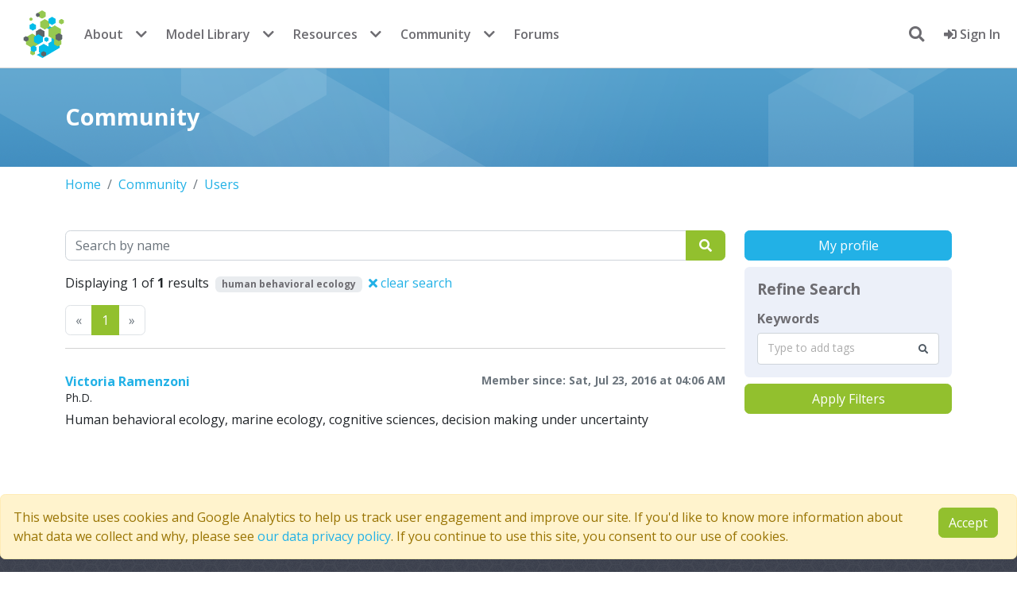

--- FILE ---
content_type: text/html; charset=utf-8
request_url: https://www.comses.net/users/?tags=human%20behavioral%20ecology
body_size: 5055
content:















<!DOCTYPE html>
<html lang="en" class="no-js" prefix="og: http://ogp.me/ns#">

<head>
    <meta charset="utf-8">
    <meta name="viewport" content="width=device-width, initial-scale=1, shrink-to-fit=no">
    <meta http-equiv="X-UA-Compatible" content="IE=edge">
    <link rel="apple-touch-icon" sizes="144x144" href="/static/favicon/apple-touch-icon.png">
    <link rel="icon" type="image/png" sizes="32x32" href="/static/favicon/favicon-32x32.png">
    <link rel="icon" type="image/png" sizes="16x16" href="/static/favicon/favicon-16x16.png">
    <link rel="manifest" href="/static/favicon/site.webmanifest">
    <link rel="mask-icon" href="/static/favicon/safari-pinned-tab.svg" color="#5bbad5">
    <meta name="msapplication-TileColor" content="#da532c">
    <meta name="theme-color" content="#ffffff">
    

    
    
    <!-- Twitter Meta Tags -->
    <meta name="twitter:card" content="summary_large_image" />
    <meta name="twitter:site" content="@comses" />
    <meta name="twitter:description" content="View member profiles on CoMSES Net.">
    <meta property="twitter:domain" content="comses.net" />
    
    <!-- Open Graph Protocol Tags -->
    <meta property="og:url" content="https://www.comses.net/users/?tags=human%20behavioral%20ecology" />
    <meta property="og:type" content="website" />
    <meta property="og:title" content="Member Profiles" />
    <meta property="og:description" content="View member profiles on CoMSES Net." />
    <meta property="og:image" content="https://www.comses.net/static/images/logo-comses.png" />


    <title>
        Welcome to the CoMSES Net Community
    </title>
    
    <meta name="description"
        content="CoMSES Net is an international open research community dedicated to fostering good practices for computational / agent based modeling.">
    
    
    
    
    
    
    
    
    
    <script src="/static/cookielaw/js/cookielaw.js"></script>
    
    <script nonce="HrkzowZQw7GQc/QEvtAkaA==" async=false>(function (w, d, s, l, i) {
            w[l] = w[l] || [];
            w[l].push({
                'gtm.start':
                    new Date().getTime(), event: 'gtm.js'
            });
            var f = d.getElementsByTagName(s)[0],
                j = d.createElement(s), dl = l != 'dataLayer' ? '&l=' + l : '';
            j.async = true;
            j.src =
                'https://www.googletagmanager.com/gtm.js?id=' + i + dl;
            f.parentNode.insertBefore(j, f);
        })(window, document, 'script', 'dataLayer', 'GTM-TLNSSCJ');</script>
    
    <script src="//cdnjs.cloudflare.com/ajax/libs/holder/2.9.8/holder.min.js"></script>
    

    
    <script src="https://browser.sentry-cdn.com/7.104.0/bundle.tracing.min.js"
        integrity="sha384-GIGwRJTameecYX7D86H2eXPQAhZ2erxGcgL3f906+a9BFv0Z88R524eZzamYbll0" crossorigin="anonymous">
        </script>
    <script nonce="HrkzowZQw7GQc/QEvtAkaA==" defer>Sentry.init({
            dsn: "https://fad0754f19f464a57716882efab43098@sentry.comses.net/2",
            release: "v2025.12"
        })</script>
    
    
    
    <link  rel="stylesheet" href="/static/bundles/assets/main-592ea938.css" />
<script type="module" crossorigin="" src="/static/bundles/assets/main-a753513c.js"></script>
<link href="/static/bundles/assets/index-4a1299a8.js" type="text/javascript" crossorigin="anonymous" rel="modulepreload" as="script" />
    <script nonce="HrkzowZQw7GQc/QEvtAkaA==" async=false>function submitLogout() {
            document.getElementById('logoutForm').submit();
            return false;
        }

        function focusSearch() {
            setTimeout(function () {
                document.getElementById("header-search-input").focus()
            }, 0);
        }</script>
    <script nonce="HrkzowZQw7GQc/QEvtAkaA==" defer>// check if the test environment alert was previously dismissed
        document.addEventListener("DOMContentLoaded", function () {
            const testAlert = document.getElementById("test-env-alert");
            const isTestAlertDismissed = localStorage.getItem("testEnvAlertDismissed");
            if (isTestAlertDismissed === "true" && testAlert) {
                testAlert.style.display = "none";
            }
            // listen for alert dismissal
            if (testAlert) {
                testAlert.addEventListener("closed.bs.alert", function () {
                    localStorage.setItem("testEnvAlertDismissed", "true");
                });
            }
        });</script>
    
<script type="module" crossorigin="" src="/static/bundles/assets/profile_list-b5f01359.js"></script>
<link href="/static/bundles/assets/runtime-dom.esm-bundler-711ceacd.js" type="text/javascript" crossorigin="anonymous" rel="modulepreload" as="script" />
<link href="/static/bundles/assets/FormPlaceholder.vue_vue_type_script_setup_true_lang-0922a220.js" type="text/javascript" crossorigin="anonymous" rel="modulepreload" as="script" />
<link href="/static/bundles/assets/ListSidebar.vue_vue_type_script_setup_true_lang-0adcf8b1.js" type="text/javascript" crossorigin="anonymous" rel="modulepreload" as="script" />
<link href="/static/bundles/assets/TaggerField.vue_vue_type_script_setup_true_lang-38af7cc0.js" type="text/javascript" crossorigin="anonymous" rel="modulepreload" as="script" />
<link href="/static/bundles/assets/profile-4f3a5e1a.js" type="text/javascript" crossorigin="anonymous" rel="modulepreload" as="script" />
<link href="/static/bundles/assets/util-21e02b08.js" type="text/javascript" crossorigin="anonymous" rel="modulepreload" as="script" />
<link href="/static/bundles/assets/_commonjsHelpers-de833af9.js" type="text/javascript" crossorigin="anonymous" rel="modulepreload" as="script" />
<link href="/static/bundles/assets/axios-ac8bbfc7.js" type="text/javascript" crossorigin="anonymous" rel="modulepreload" as="script" />
<link href="/static/bundles/assets/vue-multiselect.esm-906ccafb.js" type="text/javascript" crossorigin="anonymous" rel="modulepreload" as="script" />

</head>

<body class="">
    <!-- Google Tag Manager (noscript) -->
    <noscript>
        <iframe src="https://www.googletagmanager.com/ns.html?id=GTM-TLNSSCJ" height="0" width="0"
            style="display:none;visibility:hidden"></iframe>
    </noscript>
    <!-- End Google Tag Manager (noscript) -->
    
<nav class="navbar navbar-expand-md bg-white fixed-top">
    <div class="container-fluid d-flex justify-content-between align-items-center">

        <div class="d-flex align-items-center">
            <button class="navbar-toggler me-2" type="button" data-bs-toggle="collapse" data-bs-target="#navbarContent"
                aria-controls="navbarContent" aria-expanded="false" aria-label="Toggle navigation">
                <span class="navbar-toggler-icon"></span>
            </button>

            <div class="collapse navbar-collapse" id="navbarContent">
                <a class="navbar-brand p-0 me-0" href="/">
                    <span class="logo">CoMSES Network</span>
                </a>

                
                <ul class="navbar-nav d-none d-md-flex">
                    <li class="nav-item"><a class="nav-link" href="/about/">About</a></li>
                    <li class="nav-item dropdown me-2">
                        <button class="nav-dropdown-toggle" data-bs-toggle="dropdown">
                            <i class="fas fa-chevron-down"></i>
                        </button>
                        <ul class="dropdown-menu dropdown-menu-end">
                            <li><a class="dropdown-item" href="/about/people/">People</a></li>
                            <li><a class="dropdown-item" href="/about/faq/">FAQ</a></li>
                            <li><a class="dropdown-item" href="/digest/">Digest archive</a></li>
                            <li><a class="dropdown-item" href="/about/contact/">Contact us</a></li>
                        </ul>
                    </li>
                    <li class="nav-item"><a class="nav-link" href="/codebases/">Model Library</a>
                    </li>
                    <li class="nav-item dropdown me-2">
                        <button class="nav-dropdown-toggle" data-bs-toggle="dropdown">
                            <i class="fas fa-chevron-down"></i>
                        </button>
                        <ul class="dropdown-menu dropdown-menu-end">
                            <li><a class="dropdown-item" href="/codebases/add/"><b>Publish a
                                        model</b></a></li>
                            <li><a class="dropdown-item" href="/reviews/">Peer review</a></li>
                        </ul>
                    </li>
                    <li class="nav-item"><a class="nav-link" href="/resources/">Resources</a></li>
                    <li class="nav-item dropdown me-2">
                        <button class="nav-dropdown-toggle" data-bs-toggle="dropdown">
                            <i class="fas fa-chevron-down"></i>
                        </button>
                        <ul class="dropdown-menu dropdown-menu-end">
                            <li><a class="dropdown-item" href="/education/"><b>Education</b></a></li>
                            <li><a class="dropdown-item" href="/resources/modeling-frameworks/">Modeling frameworks</a>
                            </li>
                            <li><a class="dropdown-item" href="/resources/journals/">Journals</a></li>
                            <li><a class="dropdown-item" href="/resources/standards/">Standards</a></li>
                        </ul>
                    </li>
                    <li class="nav-item"><a class="nav-link" href="/community/">Community</a></li>
                    <li class="nav-item dropdown me-2">
                        <button class="nav-dropdown-toggle" data-bs-toggle="dropdown">
                            <i class="fas fa-chevron-down"></i>
                        </button>
                        <ul class="dropdown-menu dropdown-menu-end">
                            <li><a class="dropdown-item" href="/events/"><b>Events</b></a></li>
                            <li><a class="dropdown-item" href="/jobs/"><b>Jobs</b></a></li>
                            <li><a class="dropdown-item" href="/users/">Members</a></li>
                        </ul>
                    </li>
                    <li class="nav-item"><a class="nav-link" href="https://forum.comses.net"
                            target="_blank">Forums</a></li>
                </ul>

                
                <ul class="navbar-nav d-md-none">
                    <li class="nav-item"><a class="nav-link" href="/about/">About</a></li>
                    <li class="nav-item"><a class="nav-link" href="/about/contact/">Contact us</a></li>
                    <li class="nav-item"><a class="nav-link" href="/codebases/">Model Library</a>
                    </li>
                    <li class="nav-item"><a class="nav-link" href="/education/">Education</a></li>
                    <li class="nav-item"><a class="nav-link" href="/resources/">Resources</a></li>
                    <li class="nav-item"><a class="nav-link" href="/community/">Community</a></li>
                    <li class="nav-item"><a class="nav-link" href="/events/">Events</a></li>
                    <li class="nav-item"><a class="nav-link" href="/jobs/">Jobs</a></li>
                    <li class="nav-item"><a class="nav-link" href="/users/">Members</a></li>
                    <li class="nav-item"><a class="nav-link" href="https://forum.comses.net"
                            target="_blank">Forums</a></li>
                </ul>
            </div>
        </div>

        <div class="d-flex align-items-center">
            <ul class="navbar-nav">
                
                <li id="search-dropdown" class="mx-3 my-auto nav-item dropdown show">
                    <a id="search-button" onclick="focusSearch()" href="#" class="dropdown-toggle"
                        data-bs-toggle="dropdown" aria-expanded="false" aria-haspopup="true">
                        <i class="fas fa-search"></i>
                    </a>
                    <div id="header-search-form" class="p-2 dropdown-menu dropdown-menu-right"
                        aria-labelledby="search-button">
                        <form method="get" action="/search/">
                            <input id="header-search-input" type="text" name="query" class="p-2 form-control"
                                placeholder="search entire site">
                            
                        </form>
                    </div>
                </li>
                
                
                <li class="nav-item">
                    <a class="nav-link" href="/accounts/login/?next=/users/">
                        <i class="fas fa-sign-in-alt"></i>
                        Sign In
                    </a>
                </li>
                
                
            </ul>
        </div>
        
    </div>
</nav>
</div>
</div>

    
    <section class='introduction'>
        <div class="container">
            <h1>Community</h1>
        </div>
    </section>
    
    <noscript>
        <div class='alert alert-danger mt-3'>
            <i class='fas fa-exclamation-triangle me-2'></i>
            Javascript is disabled in your browser. Some of this site's functionality <b>will not work</b> or
            be heavily degraded without it.
        </div>
    </noscript>

    

    
<section class='page'>
    <div class="container">
        


<nav aria-label="breadcrumb">
    <ol class="breadcrumb">
        <li class='breadcrumb-item'><a href='/'>Home</a></li>
        
        
        <li class="breadcrumb-item"><a href="/community/">Community</a></li>
        
        
        
        <li class="breadcrumb-item"><a href="/users/">Users</a></li>
        
        
    </ol>
</nav>



        <div class="row">
            <div class="col-sm-12 order-2 col-md-9 order-md-1">
                


<form class="mb-3" action="/users/" method="get">
    <label class="sr-only" for="search-query">Search</label>
    <div class="input-group">
        <input id="search-query" data-cy="search-bar" class="form-control" name="query" type="search" value="" placeholder="Search by name">
        
        <button type="submit" data-cy="search-button" class="btn btn-primary">
            <i class="fas fa-search px-1"></i>
        </button>
    </div>
   
</form>


    <p>Displaying 1 of <strong>1</strong> results
    
        
        
            
                <span class="badge bg-gray ms-1">human behavioral ecology</span>
            
        
        <a class="text-warn ms-1" href="/users/">
            <i class="fas fa-times"></i> clear search
        </a>
    

</p>

<div class="d-flex justify-content-between mb-3">
    
<nav aria-label="Page navigation">
    <ul class="pagination m-0">
        <li class='page-item disabled'>
            <a class='page-link'
                href='/users/?tags=human+behavioral+ecology&amp;page=0
'
                aria-label='Previous'>
                <span aria-hidden='true'>&laquo;</span>
                <span class='sr-only'>Previous</span>
            </a>
        </li>
        <li class='page-item active'>
            <a class='page-link'
                href="/users/?tags=human+behavioral+ecology&amp;page=1
">1</a>
        </li>
    
    
        <li class='page-item disabled'>
            <a class='page-link'
               href='/users/?tags=human+behavioral+ecology&amp;page=2
'
               aria-label='Previous'>
                <span aria-hidden='true'>&raquo;</span>
                <span class='sr-only'>Next</span>
            </a>
        </li>
    </ul>
</nav>

    <div id="sortby" class=""></div>
</div>



                


<div class="search-result">
    <div class="title">
        <h1>
            <a href='/users/1790/'>Victoria Ramenzoni
            
            <span class='float-start'>
                
            </span>
            
            </a>
            <small class="text-muted float-end">
                Member since: Sat, Jul 23, 2016 at 04:06 AM
                
                
            </small>
        </h1>
        
        <div style='margin-top: -10px;' class='degrees mb-1'>
            <small>Ph.D.</small>
        </div>
        
        
        
        <div class='research-interests'>
            <p>Human behavioral ecology, marine ecology, cognitive sciences, decision making under uncertainty</p>
        </div>
        
    </div>
    
    <div class="tag-list">
        
    </div>
    
</div>




            </div>
            <div class="col-sm-12 order-1 col-md-3 order-md-2 mb-3">
                
<div id="sidebar" data-user-id="None"></div>

            </div>
        </div>
        <div class="row">
            <div class='col'>
                
                
            </div>
        </div>
    </div>
</section>

    

<div class='alert alert-warning alert-dismissable fade show fixed-bottom' id="CookielawBanner">
    <div class='row'>
        <div class='col-sm-12 col-md-11'>
            This website uses cookies and Google Analytics to help us track user engagement and improve our site. If
            you'd like to know more information about what data we collect and why, please see 
            <a href="/about/data-privacy/">our data privacy policy</a>. If you continue to use this site, you consent to
            our use of cookies.
        </div>
        <div class='col-sm-12 col-md-1'>
            <a id="accept-cookie-law-btn" class="btn btn-primary pull-right">Accept</a>
            <script nonce="HrkzowZQw7GQc/QEvtAkaA==">document.addEventListener("DOMContentLoaded", function() {
                document.getElementById("accept-cookie-law-btn").addEventListener("click", function() { Cookielaw.accept() });
            });</script>
        </div>
    </div>
</div>


<footer class="footer">
    <div class="container">
        <div class="row mb-4">
            <div class="col-8 col-md-2 mb-3">
                <h4><b>Quick Links</b></h4>
                <ul class="nav flex-column">
                    
                    <li class="nav-item mb-2">
                        
                        <a href='/accounts/signup/'>
                            Join CoMSES
                        </a>
                        
                    </li>
                    
                    <li class="nav-item mb-2">
                        <a href="/about/contact/">Contact Us</a>
                    </li>
                    <li class="nav-item mb-2">
                        <a href="/about/data-privacy">Privacy Policy</a>
                    </li>
                    <li class="nav-item mb-2">
                        <a href="/about/faq">FAQ</a>
                    </li>
                </ul>
            </div>
            <div class="col-4 col-md-2 order-md-3 mb-3 text-end">
                <h4><b>Follow Us</b></h4>
                <ul class="nav flex-column">
                    <li class="nav-item mb-2">
                        <a href="https://www.youtube.com/user/CoMSESNet/playlists" title="YouTube Channel" target="_blank">
                            YouTube <i class="fab fa-youtube me-2"></i>
                        </a>
                    </li>
                    <li class="nav-item mb-2">
                        <a href="//bsky.app/profile/comses.net"
                            title="Follow us @comses.net" target="_blank">
                            BlueSky <i class="fab fa-bluesky me-2"></i>
                        </a>
                    </li>
                    <li class="nav-item mb-2">
                        <a href="/feeds/rss/" title="RSS Feed">
                            RSS Feed <i class="fas fa-rss me-2"></i>
                        </a>
                    </li>
                </ul>
            </div>
            <div class="col-12 col-md-8 order-md-2 mb-3 text-center">
                <div class="d-flex flex-wrap justify-content-center">
                    <a class="logo-footer-primary" href="//www.nsf.gov/" target="_blank">
                        <img src="/static/images/logo-nsf-2.png" alt="National Science Foundation">
                    </a>
                    <a class="logo-footer-secondary" href="//www.asu.edu/" target="_blank">
                        <img src="/static/images/logo-asu.png" alt="Arizona State University">
                    </a>
                    <a class="logo-footer-secondary" href="//alliancecan.ca/en" target="_blank">
                        <img src="/static/images/logo-drac-small.png" alt="Digital Research Alliance of Canada">
                    </a>
                    <a class="logo-footer-secondary" href="//datacite.org" target="_blank">
                        <img height="100" src="/static/images/logo-datacite.svg" alt="DataCite member">
                    </a>
                    <a class="logo-footer-secondary" href="//sciencegateways.org" target="_blank">
                        <img src="/static/images/logo-sgci.png" alt="Science Gateways Community Institute">
                    </a>
                    <a class="logo-footer-secondary" href="//orcid.org/" target="_blank">
                        <img src="/static/images/logo-orcid-white.png" alt="ORCID Member">
                    </a>
                    <a class="logo-footer-secondary" href="//westbigdatahub.org/" target="_blank">
                        <img src="/static/images/logo-westhub-white.png" alt="US NSF West Big Data Hub">
                    </a>
                </div>
            </div>
        </div>
    </div>
    <p class="copyright text-center"><small>
            <b>&copy; 2007 - 2026 CoMSES Net</b> |
            <a href="//github.com/comses" title="CoMSES Net on GitHub" target="_blank">
                <i class="fab fa-github me-2"></i>v2025.12
            </a>
        </small></p>
</footer>


</body>

</html>

--- FILE ---
content_type: application/javascript
request_url: https://www.comses.net/static/bundles/assets/profile-4f3a5e1a.js
body_size: 179
content:
import{u as d}from"./axios-ac8bbfc7.js";import{p as y}from"./runtime-dom.esm-bundler-711ceacd.js";function U(){const s="/users/",{state:u,get:o,postForm:c,put:i,detailUrl:r,searchUrl:a}=d(s);async function f(t){return o(a(t))}async function p(t){return o(r(t))}async function l(t,n,e){return i(r(t),n,e)}async function m(t,n){const e=new FormData;return e.append("file",n),c(r(t,["upload_picture"]),e,{config:{headers:{"Content-Type":"multipart/form-data"}}})}return{...y(u),search:f,retrieve:p,update:l,uploadProfilePicture:m,detailUrl:r,searchUrl:a}}export{U as u};


--- FILE ---
content_type: application/javascript
request_url: https://www.comses.net/static/bundles/assets/TaggerField.vue_vue_type_script_setup_true_lang-38af7cc0.js
body_size: 1073
content:
import{d as V,av as q,q as k,e as t,g as C,b3 as g,b as r,u as a,j as m,a3 as M,w as h,f as d,l as w,z as N,x as P,aH as S,aA as j}from"./runtime-dom.esm-bundler-711ceacd.js";import{s as A}from"./vue-multiselect.esm-906ccafb.js";import{g as U,_ as z,h as F,i as I,j as E}from"./FormPlaceholder.vue_vue_type_script_setup_true_lang-0922a220.js";import{u as H}from"./axios-ac8bbfc7.js";function L(){const c="/tags/",{get:i,searchUrl:o}=H(c);async function l(u){return i(o({type:"",...u,page:1}))}return{search:l}}const O={class:"multiselect__clear"},R=["onMousedown"],Q=V({__name:"TaggerField",props:{name:{},label:{},help:{},placeholder:{default:"Type to add tags"},required:{type:Boolean},taggable:{type:Boolean,default:!0},type:{default:""}},setup(c){const i=c,{id:o,value:l,attrs:u,error:p}=U(i,"name"),$=q("showPlaceholder",!1),v=k([]),f=k(!1),{search:T}=L();async function _(e){f.value=!0;const s=await T({query:e,type:i.type});v.value=s.data.results,f.value=!1}async function B(e){l.value.push({name:e})}return(e,s)=>{var b;return t(),C("div",null,[g(e.$slots,"label",{},()=>[e.label?(t(),r(z,{key:0,label:e.label,"id-for":a(o),class:"fw-bold",required:e.required},null,8,["label","id-for","required"])):m("",!0)]),a($)?(t(),r(E,{key:0})):(t(),r(a(A),S({key:1,modelValue:a(l),"onUpdate:modelValue":s[1]||(s[1]=n=>j(l)?l.value=n:null),id:a(o)},a(u),{multiple:!0,"track-by":"name",label:"name",placeholder:e.placeholder,options:v.value,loading:f.value,searchable:!0,"internal-search":!1,"clear-on-select":!1,"close-on-select":!1,"options-limit":50,taggable:e.taggable,limit:20,onTag:B,onSearchChange:_,onSelect:s[2]||(s[2]=n=>a(u).onInput()),class:{"is-invalid":a(p)}}),M({caret:h(({toggle:n})=>{var y;return[d("div",{class:N({"multiselect__search-toggle":!0,"d-none":(y=a(l))==null?void 0:y.length})},[d("i",{class:"fas fa-search",onMousedown:w(n,["prevent","stop"])},null,40,R)],2)]}),noOptions:h(()=>[s[3]||(s[3]=P("No matching tags found."))]),_:2},[(b=a(l))!=null&&b.length?{name:"clear",fn:h(()=>[d("div",O,[d("span",{onMousedown:s[0]||(s[0]=w(n=>l.value=[],["prevent","stop"]))},"×",32)])]),key:"0"}:void 0]),1040,["modelValue","id","placeholder","options","loading","taggable","class"])),g(e.$slots,"help",{},()=>[e.help?(t(),r(F,{key:0,help:e.help,"id-for":a(o)},null,8,["help","id-for"])):m("",!0)]),g(e.$slots,"error",{},()=>[a(p)?(t(),r(I,{key:0,error:a(p),"id-for":a(o)},null,8,["error","id-for"])):m("",!0)])])}}});export{Q as _};


--- FILE ---
content_type: application/javascript
request_url: https://www.comses.net/static/bundles/assets/FormPlaceholder.vue_vue_type_script_setup_true_lang-0922a220.js
body_size: 16619
content:
import{g as $t}from"./_commonjsHelpers-de833af9.js";import{a$ as Tt,q as ne,a as $,aX as xe,o as St,u as N,av as At,ah as kt,bl as jt,d as pe,g as U,x as Dt,t as $e,j as Ct,e as L,F as Vt,r as Mt,f as Ne,z as Nt}from"./runtime-dom.esm-bundler-711ceacd.js";import{j as Pt}from"./axios-ac8bbfc7.js";function Z(r){this._maxSize=r,this.clear()}Z.prototype.clear=function(){this._size=0,this._values=Object.create(null)};Z.prototype.get=function(r){return this._values[r]};Z.prototype.set=function(r,e){return this._size>=this._maxSize&&this.clear(),r in this._values||this._size++,this._values[r]=e};var It=/[^.^\]^[]+|(?=\[\]|\.\.)/g,Ye=/^\d+$/,Rt=/^\d/,zt=/[~`!#$%\^&*+=\-\[\]\\';,/{}|\\":<>\?]/g,Ut=/^\s*(['"]?)(.*?)(\1)\s*$/,Te=512,Pe=new Z(Te),Ie=new Z(Te),Re=new Z(Te),q={Cache:Z,split:we,normalizePath:ge,setter:function(r){var e=ge(r);return Ie.get(r)||Ie.set(r,function(n,s){for(var i=0,a=e.length,u=n;i<a-1;){var c=e[i];if(c==="__proto__"||c==="constructor"||c==="prototype")return n;u=u[e[i++]]}u[e[i]]=s})},getter:function(r,e){var t=ge(r);return Re.get(r)||Re.set(r,function(s){for(var i=0,a=t.length;i<a;)if(s!=null||!e)s=s[t[i++]];else return;return s})},join:function(r){return r.reduce(function(e,t){return e+(Se(t)||Ye.test(t)?"["+t+"]":(e?".":"")+t)},"")},forEach:function(r,e,t){Lt(Array.isArray(r)?r:we(r),e,t)}};function ge(r){return Pe.get(r)||Pe.set(r,we(r).map(function(e){return e.replace(Ut,"$2")}))}function we(r){return r.match(It)||[""]}function Lt(r,e,t){var n=r.length,s,i,a,u;for(i=0;i<n;i++)s=r[i],s&&(Bt(s)&&(s='"'+s+'"'),u=Se(s),a=!u&&/^\d+$/.test(s),e.call(t,s,u,a,i,r))}function Se(r){return typeof r=="string"&&r&&["'",'"'].indexOf(r.charAt(0))!==-1}function qt(r){return r.match(Rt)&&!r.match(Ye)}function Zt(r){return zt.test(r)}function Bt(r){return!Se(r)&&(qt(r)||Zt(r))}const Ht=/[A-Z\xc0-\xd6\xd8-\xde]?[a-z\xdf-\xf6\xf8-\xff]+(?:['’](?:d|ll|m|re|s|t|ve))?(?=[\xac\xb1\xd7\xf7\x00-\x2f\x3a-\x40\x5b-\x60\x7b-\xbf\u2000-\u206f \t\x0b\f\xa0\ufeff\n\r\u2028\u2029\u1680\u180e\u2000\u2001\u2002\u2003\u2004\u2005\u2006\u2007\u2008\u2009\u200a\u202f\u205f\u3000]|[A-Z\xc0-\xd6\xd8-\xde]|$)|(?:[A-Z\xc0-\xd6\xd8-\xde]|[^\ud800-\udfff\xac\xb1\xd7\xf7\x00-\x2f\x3a-\x40\x5b-\x60\x7b-\xbf\u2000-\u206f \t\x0b\f\xa0\ufeff\n\r\u2028\u2029\u1680\u180e\u2000\u2001\u2002\u2003\u2004\u2005\u2006\u2007\u2008\u2009\u200a\u202f\u205f\u3000\d+\u2700-\u27bfa-z\xdf-\xf6\xf8-\xffA-Z\xc0-\xd6\xd8-\xde])+(?:['’](?:D|LL|M|RE|S|T|VE))?(?=[\xac\xb1\xd7\xf7\x00-\x2f\x3a-\x40\x5b-\x60\x7b-\xbf\u2000-\u206f \t\x0b\f\xa0\ufeff\n\r\u2028\u2029\u1680\u180e\u2000\u2001\u2002\u2003\u2004\u2005\u2006\u2007\u2008\u2009\u200a\u202f\u205f\u3000]|[A-Z\xc0-\xd6\xd8-\xde](?:[a-z\xdf-\xf6\xf8-\xff]|[^\ud800-\udfff\xac\xb1\xd7\xf7\x00-\x2f\x3a-\x40\x5b-\x60\x7b-\xbf\u2000-\u206f \t\x0b\f\xa0\ufeff\n\r\u2028\u2029\u1680\u180e\u2000\u2001\u2002\u2003\u2004\u2005\u2006\u2007\u2008\u2009\u200a\u202f\u205f\u3000\d+\u2700-\u27bfa-z\xdf-\xf6\xf8-\xffA-Z\xc0-\xd6\xd8-\xde])|$)|[A-Z\xc0-\xd6\xd8-\xde]?(?:[a-z\xdf-\xf6\xf8-\xff]|[^\ud800-\udfff\xac\xb1\xd7\xf7\x00-\x2f\x3a-\x40\x5b-\x60\x7b-\xbf\u2000-\u206f \t\x0b\f\xa0\ufeff\n\r\u2028\u2029\u1680\u180e\u2000\u2001\u2002\u2003\u2004\u2005\u2006\u2007\u2008\u2009\u200a\u202f\u205f\u3000\d+\u2700-\u27bfa-z\xdf-\xf6\xf8-\xffA-Z\xc0-\xd6\xd8-\xde])+(?:['’](?:d|ll|m|re|s|t|ve))?|[A-Z\xc0-\xd6\xd8-\xde]+(?:['’](?:D|LL|M|RE|S|T|VE))?|\d*(?:1ST|2ND|3RD|(?![123])\dTH)(?=\b|[a-z_])|\d*(?:1st|2nd|3rd|(?![123])\dth)(?=\b|[A-Z_])|\d+|(?:[\u2700-\u27bf]|(?:\ud83c[\udde6-\uddff]){2}|[\ud800-\udbff][\udc00-\udfff])[\ufe0e\ufe0f]?(?:[\u0300-\u036f\ufe20-\ufe2f\u20d0-\u20ff]|\ud83c[\udffb-\udfff])?(?:\u200d(?:[^\ud800-\udfff]|(?:\ud83c[\udde6-\uddff]){2}|[\ud800-\udbff][\udc00-\udfff])[\ufe0e\ufe0f]?(?:[\u0300-\u036f\ufe20-\ufe2f\u20d0-\u20ff]|\ud83c[\udffb-\udfff])?)*/g,me=r=>r.match(Ht)||[],ye=r=>r[0].toUpperCase()+r.slice(1),Ae=(r,e)=>me(r).join(e).toLowerCase(),Xe=r=>me(r).reduce((e,t)=>`${e}${e?t[0].toUpperCase()+t.slice(1).toLowerCase():t.toLowerCase()}`,""),Kt=r=>ye(Xe(r)),Gt=r=>Ae(r,"_"),Yt=r=>Ae(r,"-"),Xt=r=>ye(Ae(r," ")),Jt=r=>me(r).map(ye).join(" ");var ve={words:me,upperFirst:ye,camelCase:Xe,pascalCase:Kt,snakeCase:Gt,kebabCase:Yt,sentenceCase:Xt,titleCase:Jt},ke={exports:{}};ke.exports=function(r){return Je(Qt(r),r)};ke.exports.array=Je;function Je(r,e){var t=r.length,n=new Array(t),s={},i=t,a=Wt(e),u=er(r);for(e.forEach(function(l){if(!u.has(l[0])||!u.has(l[1]))throw new Error("Unknown node. There is an unknown node in the supplied edges.")});i--;)s[i]||c(r[i],i,new Set);return n;function c(l,f,d){if(d.has(l)){var p;try{p=", node was:"+JSON.stringify(l)}catch{p=""}throw new Error("Cyclic dependency"+p)}if(!u.has(l))throw new Error("Found unknown node. Make sure to provided all involved nodes. Unknown node: "+JSON.stringify(l));if(!s[f]){s[f]=!0;var y=a.get(l)||new Set;if(y=Array.from(y),f=y.length){d.add(l);do{var x=y[--f];c(x,u.get(x),d)}while(f);d.delete(l)}n[--t]=l}}}function Qt(r){for(var e=new Set,t=0,n=r.length;t<n;t++){var s=r[t];e.add(s[0]),e.add(s[1])}return Array.from(e)}function Wt(r){for(var e=new Map,t=0,n=r.length;t<n;t++){var s=r[t];e.has(s[0])||e.set(s[0],new Set),e.has(s[1])||e.set(s[1],new Set),e.get(s[0]).add(s[1])}return e}function er(r){for(var e=new Map,t=0,n=r.length;t<n;t++)e.set(r[t],t);return e}var tr=ke.exports;const rr=$t(tr),nr=Object.prototype.toString,sr=Error.prototype.toString,ir=RegExp.prototype.toString,ar=typeof Symbol<"u"?Symbol.prototype.toString:()=>"",ur=/^Symbol\((.*)\)(.*)$/;function lr(r){return r!=+r?"NaN":r===0&&1/r<0?"-0":""+r}function ze(r,e=!1){if(r==null||r===!0||r===!1)return""+r;const t=typeof r;if(t==="number")return lr(r);if(t==="string")return e?`"${r}"`:r;if(t==="function")return"[Function "+(r.name||"anonymous")+"]";if(t==="symbol")return ar.call(r).replace(ur,"Symbol($1)");const n=nr.call(r).slice(8,-1);return n==="Date"?isNaN(r.getTime())?""+r:r.toISOString(r):n==="Error"||r instanceof Error?"["+sr.call(r)+"]":n==="RegExp"?ir.call(r):null}function V(r,e){let t=ze(r,e);return t!==null?t:JSON.stringify(r,function(n,s){let i=ze(this[n],e);return i!==null?i:s},2)}function Qe(r){return r==null?[]:[].concat(r)}let We,et,tt,or=/\$\{\s*(\w+)\s*\}/g;We=Symbol.toStringTag;class Ue{constructor(e,t,n,s){this.name=void 0,this.message=void 0,this.value=void 0,this.path=void 0,this.type=void 0,this.params=void 0,this.errors=void 0,this.inner=void 0,this[We]="Error",this.name="ValidationError",this.value=t,this.path=n,this.type=s,this.errors=[],this.inner=[],Qe(e).forEach(i=>{if(O.isError(i)){this.errors.push(...i.errors);const a=i.inner.length?i.inner:[i];this.inner.push(...a)}else this.errors.push(i)}),this.message=this.errors.length>1?`${this.errors.length} errors occurred`:this.errors[0]}}et=Symbol.hasInstance;tt=Symbol.toStringTag;class O extends Error{static formatError(e,t){const n=t.label||t.path||"this";return t=Object.assign({},t,{path:n,originalPath:t.path}),typeof e=="string"?e.replace(or,(s,i)=>V(t[i])):typeof e=="function"?e(t):e}static isError(e){return e&&e.name==="ValidationError"}constructor(e,t,n,s,i){const a=new Ue(e,t,n,s);if(i)return a;super(),this.value=void 0,this.path=void 0,this.type=void 0,this.params=void 0,this.errors=[],this.inner=[],this[tt]="Error",this.name=a.name,this.message=a.message,this.type=a.type,this.value=a.value,this.path=a.path,this.errors=a.errors,this.inner=a.inner,Error.captureStackTrace&&Error.captureStackTrace(this,O)}static[et](e){return Ue[Symbol.hasInstance](e)||super[Symbol.hasInstance](e)}}let j={default:"${path} is invalid",required:"${path} is a required field",defined:"${path} must be defined",notNull:"${path} cannot be null",oneOf:"${path} must be one of the following values: ${values}",notOneOf:"${path} must not be one of the following values: ${values}",notType:({path:r,type:e,value:t,originalValue:n})=>{const s=n!=null&&n!==t?` (cast from the value \`${V(n,!0)}\`).`:".";return e!=="mixed"?`${r} must be a \`${e}\` type, but the final value was: \`${V(t,!0)}\``+s:`${r} must match the configured type. The validated value was: \`${V(t,!0)}\``+s}},F={length:"${path} must be exactly ${length} characters",min:"${path} must be at least ${min} characters",max:"${path} must be at most ${max} characters",matches:'${path} must match the following: "${regex}"',email:"${path} must be a valid email",url:"${path} must be a valid URL",uuid:"${path} must be a valid UUID",datetime:"${path} must be a valid ISO date-time",datetime_precision:"${path} must be a valid ISO date-time with a sub-second precision of exactly ${precision} digits",datetime_offset:'${path} must be a valid ISO date-time with UTC "Z" timezone',trim:"${path} must be a trimmed string",lowercase:"${path} must be a lowercase string",uppercase:"${path} must be a upper case string"},P={min:"${path} must be greater than or equal to ${min}",max:"${path} must be less than or equal to ${max}",lessThan:"${path} must be less than ${less}",moreThan:"${path} must be greater than ${more}",positive:"${path} must be a positive number",negative:"${path} must be a negative number",integer:"${path} must be an integer"},_e={min:"${path} field must be later than ${min}",max:"${path} field must be at earlier than ${max}"},Fe={isValue:"${path} field must be ${value}"},oe={noUnknown:"${path} field has unspecified keys: ${unknown}",exact:"${path} object contains unknown properties: ${properties}"},ce={min:"${path} field must have at least ${min} items",max:"${path} field must have less than or equal to ${max} items",length:"${path} must have ${length} items"},cr={notType:r=>{const{path:e,value:t,spec:n}=r,s=n.types.length;if(Array.isArray(t)){if(t.length<s)return`${e} tuple value has too few items, expected a length of ${s} but got ${t.length} for value: \`${V(t,!0)}\``;if(t.length>s)return`${e} tuple value has too many items, expected a length of ${s} but got ${t.length} for value: \`${V(t,!0)}\``}return O.formatError(j.notType,r)}};Object.assign(Object.create(null),{mixed:j,string:F,number:P,date:_e,object:oe,array:ce,boolean:Fe,tuple:cr});const be=r=>r&&r.__isYupSchema__;class de{static fromOptions(e,t){if(!t.then&&!t.otherwise)throw new TypeError("either `then:` or `otherwise:` is required for `when()` conditions");let{is:n,then:s,otherwise:i}=t,a=typeof n=="function"?n:(...u)=>u.every(c=>c===n);return new de(e,(u,c)=>{var l;let f=a(...u)?s:i;return(l=f==null?void 0:f(c))!=null?l:c})}constructor(e,t){this.fn=void 0,this.refs=e,this.refs=e,this.fn=t}resolve(e,t){let n=this.refs.map(i=>i.getValue(t==null?void 0:t.value,t==null?void 0:t.parent,t==null?void 0:t.context)),s=this.fn(n,e,t);if(s===void 0||s===e)return e;if(!be(s))throw new TypeError("conditions must return a schema object");return s.resolve(t)}}const le={context:"$",value:"."};class B{constructor(e,t={}){if(this.key=void 0,this.isContext=void 0,this.isValue=void 0,this.isSibling=void 0,this.path=void 0,this.getter=void 0,this.map=void 0,typeof e!="string")throw new TypeError("ref must be a string, got: "+e);if(this.key=e.trim(),e==="")throw new TypeError("ref must be a non-empty string");this.isContext=this.key[0]===le.context,this.isValue=this.key[0]===le.value,this.isSibling=!this.isContext&&!this.isValue;let n=this.isContext?le.context:this.isValue?le.value:"";this.path=this.key.slice(n.length),this.getter=this.path&&q.getter(this.path,!0),this.map=t.map}getValue(e,t,n){let s=this.isContext?n:this.isValue?e:t;return this.getter&&(s=this.getter(s||{})),this.map&&(s=this.map(s)),s}cast(e,t){return this.getValue(e,t==null?void 0:t.parent,t==null?void 0:t.context)}resolve(){return this}describe(){return{type:"ref",key:this.key}}toString(){return`Ref(${this.key})`}static isRef(e){return e&&e.__isYupRef}}B.prototype.__isYupRef=!0;const S=r=>r==null;function K(r){function e({value:t,path:n="",options:s,originalValue:i,schema:a},u,c){const{name:l,test:f,params:d,message:p,skipAbsent:y}=r;let{parent:x,context:w,abortEarly:A=a.spec.abortEarly,disableStackTrace:I=a.spec.disableStackTrace}=s;function D(g){return B.isRef(g)?g.getValue(t,x,w):g}function R(g={}){const k=Object.assign({value:t,originalValue:i,label:a.spec.label,path:g.path||n,spec:a.spec,disableStackTrace:g.disableStackTrace||I},d,g.params);for(const re of Object.keys(k))k[re]=D(k[re]);const te=new O(O.formatError(g.message||p,k),t,k.path,g.type||l,k.disableStackTrace);return te.params=k,te}const J=A?u:c;let Q={path:n,parent:x,type:l,from:s.from,createError:R,resolve:D,options:s,originalValue:i,schema:a};const W=g=>{O.isError(g)?J(g):g?c(null):J(R())},ue=g=>{O.isError(g)?J(g):u(g)};if(y&&S(t))return W(!0);let z;try{var ee;if(z=f.call(Q,t,Q),typeof((ee=z)==null?void 0:ee.then)=="function"){if(s.sync)throw new Error(`Validation test of type: "${Q.type}" returned a Promise during a synchronous validate. This test will finish after the validate call has returned`);return Promise.resolve(z).then(W,ue)}}catch(g){ue(g);return}W(z)}return e.OPTIONS=r,e}function fr(r,e,t,n=t){let s,i,a;return e?(q.forEach(e,(u,c,l)=>{let f=c?u.slice(1,u.length-1):u;r=r.resolve({context:n,parent:s,value:t});let d=r.type==="tuple",p=l?parseInt(f,10):0;if(r.innerType||d){if(d&&!l)throw new Error(`Yup.reach cannot implicitly index into a tuple type. the path part "${a}" must contain an index to the tuple element, e.g. "${a}[0]"`);if(t&&p>=t.length)throw new Error(`Yup.reach cannot resolve an array item at index: ${u}, in the path: ${e}. because there is no value at that index. `);s=t,t=t&&t[p],r=d?r.spec.types[p]:r.innerType}if(!l){if(!r.fields||!r.fields[f])throw new Error(`The schema does not contain the path: ${e}. (failed at: ${a} which is a type: "${r.type}")`);s=t,t=t&&t[f],r=r.fields[f]}i=f,a=c?"["+u+"]":"."+u}),{schema:r,parent:s,parentPath:i}):{parent:s,parentPath:e,schema:r}}class he extends Set{describe(){const e=[];for(const t of this.values())e.push(B.isRef(t)?t.describe():t);return e}resolveAll(e){let t=[];for(const n of this.values())t.push(e(n));return t}clone(){return new he(this.values())}merge(e,t){const n=this.clone();return e.forEach(s=>n.add(s)),t.forEach(s=>n.delete(s)),n}}function G(r,e=new Map){if(be(r)||!r||typeof r!="object")return r;if(e.has(r))return e.get(r);let t;if(r instanceof Date)t=new Date(r.getTime()),e.set(r,t);else if(r instanceof RegExp)t=new RegExp(r),e.set(r,t);else if(Array.isArray(r)){t=new Array(r.length),e.set(r,t);for(let n=0;n<r.length;n++)t[n]=G(r[n],e)}else if(r instanceof Map){t=new Map,e.set(r,t);for(const[n,s]of r.entries())t.set(n,G(s,e))}else if(r instanceof Set){t=new Set,e.set(r,t);for(const n of r)t.add(G(n,e))}else if(r instanceof Object){t={},e.set(r,t);for(const[n,s]of Object.entries(r))t[n]=G(s,e)}else throw Error(`Unable to clone ${r}`);return t}class E{constructor(e){this.type=void 0,this.deps=[],this.tests=void 0,this.transforms=void 0,this.conditions=[],this._mutate=void 0,this.internalTests={},this._whitelist=new he,this._blacklist=new he,this.exclusiveTests=Object.create(null),this._typeCheck=void 0,this.spec=void 0,this.tests=[],this.transforms=[],this.withMutation(()=>{this.typeError(j.notType)}),this.type=e.type,this._typeCheck=e.check,this.spec=Object.assign({strip:!1,strict:!1,abortEarly:!0,recursive:!0,disableStackTrace:!1,nullable:!1,optional:!0,coerce:!0},e==null?void 0:e.spec),this.withMutation(t=>{t.nonNullable()})}get _type(){return this.type}clone(e){if(this._mutate)return e&&Object.assign(this.spec,e),this;const t=Object.create(Object.getPrototypeOf(this));return t.type=this.type,t._typeCheck=this._typeCheck,t._whitelist=this._whitelist.clone(),t._blacklist=this._blacklist.clone(),t.internalTests=Object.assign({},this.internalTests),t.exclusiveTests=Object.assign({},this.exclusiveTests),t.deps=[...this.deps],t.conditions=[...this.conditions],t.tests=[...this.tests],t.transforms=[...this.transforms],t.spec=G(Object.assign({},this.spec,e)),t}label(e){let t=this.clone();return t.spec.label=e,t}meta(...e){if(e.length===0)return this.spec.meta;let t=this.clone();return t.spec.meta=Object.assign(t.spec.meta||{},e[0]),t}withMutation(e){let t=this._mutate;this._mutate=!0;let n=e(this);return this._mutate=t,n}concat(e){if(!e||e===this)return this;if(e.type!==this.type&&this.type!=="mixed")throw new TypeError(`You cannot \`concat()\` schema's of different types: ${this.type} and ${e.type}`);let t=this,n=e.clone();const s=Object.assign({},t.spec,n.spec);return n.spec=s,n.internalTests=Object.assign({},t.internalTests,n.internalTests),n._whitelist=t._whitelist.merge(e._whitelist,e._blacklist),n._blacklist=t._blacklist.merge(e._blacklist,e._whitelist),n.tests=t.tests,n.exclusiveTests=t.exclusiveTests,n.withMutation(i=>{e.tests.forEach(a=>{i.test(a.OPTIONS)})}),n.transforms=[...t.transforms,...n.transforms],n}isType(e){return e==null?!!(this.spec.nullable&&e===null||this.spec.optional&&e===void 0):this._typeCheck(e)}resolve(e){let t=this;if(t.conditions.length){let n=t.conditions;t=t.clone(),t.conditions=[],t=n.reduce((s,i)=>i.resolve(s,e),t),t=t.resolve(e)}return t}resolveOptions(e){var t,n,s,i;return Object.assign({},e,{from:e.from||[],strict:(t=e.strict)!=null?t:this.spec.strict,abortEarly:(n=e.abortEarly)!=null?n:this.spec.abortEarly,recursive:(s=e.recursive)!=null?s:this.spec.recursive,disableStackTrace:(i=e.disableStackTrace)!=null?i:this.spec.disableStackTrace})}cast(e,t={}){let n=this.resolve(Object.assign({value:e},t)),s=t.assert==="ignore-optionality",i=n._cast(e,t);if(t.assert!==!1&&!n.isType(i)){if(s&&S(i))return i;let a=V(e),u=V(i);throw new TypeError(`The value of ${t.path||"field"} could not be cast to a value that satisfies the schema type: "${n.type}". 

attempted value: ${a} 
`+(u!==a?`result of cast: ${u}`:""))}return i}_cast(e,t){let n=e===void 0?e:this.transforms.reduce((s,i)=>i.call(this,s,e,this),e);return n===void 0&&(n=this.getDefault(t)),n}_validate(e,t={},n,s){let{path:i,originalValue:a=e,strict:u=this.spec.strict}=t,c=e;u||(c=this._cast(c,Object.assign({assert:!1},t)));let l=[];for(let f of Object.values(this.internalTests))f&&l.push(f);this.runTests({path:i,value:c,originalValue:a,options:t,tests:l},n,f=>{if(f.length)return s(f,c);this.runTests({path:i,value:c,originalValue:a,options:t,tests:this.tests},n,s)})}runTests(e,t,n){let s=!1,{tests:i,value:a,originalValue:u,path:c,options:l}=e,f=w=>{s||(s=!0,t(w,a))},d=w=>{s||(s=!0,n(w,a))},p=i.length,y=[];if(!p)return d([]);let x={value:a,originalValue:u,path:c,options:l,schema:this};for(let w=0;w<i.length;w++){const A=i[w];A(x,f,function(D){D&&(Array.isArray(D)?y.push(...D):y.push(D)),--p<=0&&d(y)})}}asNestedTest({key:e,index:t,parent:n,parentPath:s,originalParent:i,options:a}){const u=e??t;if(u==null)throw TypeError("Must include `key` or `index` for nested validations");const c=typeof u=="number";let l=n[u];const f=Object.assign({},a,{strict:!0,parent:n,value:l,originalValue:i[u],key:void 0,[c?"index":"key"]:u,path:c||u.includes(".")?`${s||""}[${c?u:`"${u}"`}]`:(s?`${s}.`:"")+e});return(d,p,y)=>this.resolve(f)._validate(l,f,p,y)}validate(e,t){var n;let s=this.resolve(Object.assign({},t,{value:e})),i=(n=t==null?void 0:t.disableStackTrace)!=null?n:s.spec.disableStackTrace;return new Promise((a,u)=>s._validate(e,t,(c,l)=>{O.isError(c)&&(c.value=l),u(c)},(c,l)=>{c.length?u(new O(c,l,void 0,void 0,i)):a(l)}))}validateSync(e,t){var n;let s=this.resolve(Object.assign({},t,{value:e})),i,a=(n=t==null?void 0:t.disableStackTrace)!=null?n:s.spec.disableStackTrace;return s._validate(e,Object.assign({},t,{sync:!0}),(u,c)=>{throw O.isError(u)&&(u.value=c),u},(u,c)=>{if(u.length)throw new O(u,e,void 0,void 0,a);i=c}),i}isValid(e,t){return this.validate(e,t).then(()=>!0,n=>{if(O.isError(n))return!1;throw n})}isValidSync(e,t){try{return this.validateSync(e,t),!0}catch(n){if(O.isError(n))return!1;throw n}}_getDefault(e){let t=this.spec.default;return t==null?t:typeof t=="function"?t.call(this,e):G(t)}getDefault(e){return this.resolve(e||{})._getDefault(e)}default(e){return arguments.length===0?this._getDefault():this.clone({default:e})}strict(e=!0){return this.clone({strict:e})}nullability(e,t){const n=this.clone({nullable:e});return n.internalTests.nullable=K({message:t,name:"nullable",test(s){return s===null?this.schema.spec.nullable:!0}}),n}optionality(e,t){const n=this.clone({optional:e});return n.internalTests.optionality=K({message:t,name:"optionality",test(s){return s===void 0?this.schema.spec.optional:!0}}),n}optional(){return this.optionality(!0)}defined(e=j.defined){return this.optionality(!1,e)}nullable(){return this.nullability(!0)}nonNullable(e=j.notNull){return this.nullability(!1,e)}required(e=j.required){return this.clone().withMutation(t=>t.nonNullable(e).defined(e))}notRequired(){return this.clone().withMutation(e=>e.nullable().optional())}transform(e){let t=this.clone();return t.transforms.push(e),t}test(...e){let t;if(e.length===1?typeof e[0]=="function"?t={test:e[0]}:t=e[0]:e.length===2?t={name:e[0],test:e[1]}:t={name:e[0],message:e[1],test:e[2]},t.message===void 0&&(t.message=j.default),typeof t.test!="function")throw new TypeError("`test` is a required parameters");let n=this.clone(),s=K(t),i=t.exclusive||t.name&&n.exclusiveTests[t.name]===!0;if(t.exclusive&&!t.name)throw new TypeError("Exclusive tests must provide a unique `name` identifying the test");return t.name&&(n.exclusiveTests[t.name]=!!t.exclusive),n.tests=n.tests.filter(a=>!(a.OPTIONS.name===t.name&&(i||a.OPTIONS.test===s.OPTIONS.test))),n.tests.push(s),n}when(e,t){!Array.isArray(e)&&typeof e!="string"&&(t=e,e=".");let n=this.clone(),s=Qe(e).map(i=>new B(i));return s.forEach(i=>{i.isSibling&&n.deps.push(i.key)}),n.conditions.push(typeof t=="function"?new de(s,t):de.fromOptions(s,t)),n}typeError(e){let t=this.clone();return t.internalTests.typeError=K({message:e,name:"typeError",skipAbsent:!0,test(n){return this.schema._typeCheck(n)?!0:this.createError({params:{type:this.schema.type}})}}),t}oneOf(e,t=j.oneOf){let n=this.clone();return e.forEach(s=>{n._whitelist.add(s),n._blacklist.delete(s)}),n.internalTests.whiteList=K({message:t,name:"oneOf",skipAbsent:!0,test(s){let i=this.schema._whitelist,a=i.resolveAll(this.resolve);return a.includes(s)?!0:this.createError({params:{values:Array.from(i).join(", "),resolved:a}})}}),n}notOneOf(e,t=j.notOneOf){let n=this.clone();return e.forEach(s=>{n._blacklist.add(s),n._whitelist.delete(s)}),n.internalTests.blacklist=K({message:t,name:"notOneOf",test(s){let i=this.schema._blacklist,a=i.resolveAll(this.resolve);return a.includes(s)?this.createError({params:{values:Array.from(i).join(", "),resolved:a}}):!0}}),n}strip(e=!0){let t=this.clone();return t.spec.strip=e,t}describe(e){const t=(e?this.resolve(e):this).clone(),{label:n,meta:s,optional:i,nullable:a}=t.spec;return{meta:s,label:n,optional:i,nullable:a,default:t.getDefault(e),type:t.type,oneOf:t._whitelist.describe(),notOneOf:t._blacklist.describe(),tests:t.tests.map(c=>({name:c.OPTIONS.name,params:c.OPTIONS.params})).filter((c,l,f)=>f.findIndex(d=>d.name===c.name)===l)}}}E.prototype.__isYupSchema__=!0;for(const r of["validate","validateSync"])E.prototype[`${r}At`]=function(e,t,n={}){const{parent:s,parentPath:i,schema:a}=fr(this,e,t,n.context);return a[r](s&&s[i],Object.assign({},n,{parent:s,path:e}))};for(const r of["equals","is"])E.prototype[r]=E.prototype.oneOf;for(const r of["not","nope"])E.prototype[r]=E.prototype.notOneOf;const dr=()=>!0;function hr(r){return new rt(r)}class rt extends E{constructor(e){super(typeof e=="function"?{type:"mixed",check:e}:Object.assign({type:"mixed",check:dr},e))}}hr.prototype=rt.prototype;function pr(){return new nt}class nt extends E{constructor(){super({type:"boolean",check(e){return e instanceof Boolean&&(e=e.valueOf()),typeof e=="boolean"}}),this.withMutation(()=>{this.transform((e,t,n)=>{if(n.spec.coerce&&!n.isType(e)){if(/^(true|1)$/i.test(String(e)))return!0;if(/^(false|0)$/i.test(String(e)))return!1}return e})})}isTrue(e=Fe.isValue){return this.test({message:e,name:"is-value",exclusive:!0,params:{value:"true"},test(t){return S(t)||t===!0}})}isFalse(e=Fe.isValue){return this.test({message:e,name:"is-value",exclusive:!0,params:{value:"false"},test(t){return S(t)||t===!1}})}default(e){return super.default(e)}defined(e){return super.defined(e)}optional(){return super.optional()}required(e){return super.required(e)}notRequired(){return super.notRequired()}nullable(){return super.nullable()}nonNullable(e){return super.nonNullable(e)}strip(e){return super.strip(e)}}pr.prototype=nt.prototype;const mr=/^(\d{4}|[+-]\d{6})(?:-?(\d{2})(?:-?(\d{2}))?)?(?:[ T]?(\d{2}):?(\d{2})(?::?(\d{2})(?:[,.](\d{1,}))?)?(?:(Z)|([+-])(\d{2})(?::?(\d{2}))?)?)?$/;function yr(r){const e=Oe(r);if(!e)return Date.parse?Date.parse(r):Number.NaN;if(e.z===void 0&&e.plusMinus===void 0)return new Date(e.year,e.month,e.day,e.hour,e.minute,e.second,e.millisecond).valueOf();let t=0;return e.z!=="Z"&&e.plusMinus!==void 0&&(t=e.hourOffset*60+e.minuteOffset,e.plusMinus==="+"&&(t=0-t)),Date.UTC(e.year,e.month,e.day,e.hour,e.minute+t,e.second,e.millisecond)}function Oe(r){var e,t;const n=mr.exec(r);return n?{year:C(n[1]),month:C(n[2],1)-1,day:C(n[3],1),hour:C(n[4]),minute:C(n[5]),second:C(n[6]),millisecond:n[7]?C(n[7].substring(0,3)):0,precision:(e=(t=n[7])==null?void 0:t.length)!=null?e:void 0,z:n[8]||void 0,plusMinus:n[9]||void 0,hourOffset:C(n[10]),minuteOffset:C(n[11])}:null}function C(r,e=0){return Number(r)||e}let br=/^[a-zA-Z0-9.!#$%&'*+\/=?^_`{|}~-]+@[a-zA-Z0-9](?:[a-zA-Z0-9-]{0,61}[a-zA-Z0-9])?(?:\.[a-zA-Z0-9](?:[a-zA-Z0-9-]{0,61}[a-zA-Z0-9])?)*$/,gr=/^((https?|ftp):)?\/\/(((([a-z]|\d|-|\.|_|~|[\u00A0-\uD7FF\uF900-\uFDCF\uFDF0-\uFFEF])|(%[\da-f]{2})|[!\$&'\(\)\*\+,;=]|:)*@)?(((\d|[1-9]\d|1\d\d|2[0-4]\d|25[0-5])\.(\d|[1-9]\d|1\d\d|2[0-4]\d|25[0-5])\.(\d|[1-9]\d|1\d\d|2[0-4]\d|25[0-5])\.(\d|[1-9]\d|1\d\d|2[0-4]\d|25[0-5]))|((([a-z]|\d|[\u00A0-\uD7FF\uF900-\uFDCF\uFDF0-\uFFEF])|(([a-z]|\d|[\u00A0-\uD7FF\uF900-\uFDCF\uFDF0-\uFFEF])([a-z]|\d|-|\.|_|~|[\u00A0-\uD7FF\uF900-\uFDCF\uFDF0-\uFFEF])*([a-z]|\d|[\u00A0-\uD7FF\uF900-\uFDCF\uFDF0-\uFFEF])))\.)+(([a-z]|[\u00A0-\uD7FF\uF900-\uFDCF\uFDF0-\uFFEF])|(([a-z]|[\u00A0-\uD7FF\uF900-\uFDCF\uFDF0-\uFFEF])([a-z]|\d|-|\.|_|~|[\u00A0-\uD7FF\uF900-\uFDCF\uFDF0-\uFFEF])*([a-z]|[\u00A0-\uD7FF\uF900-\uFDCF\uFDF0-\uFFEF])))\.?)(:\d*)?)(\/((([a-z]|\d|-|\.|_|~|[\u00A0-\uD7FF\uF900-\uFDCF\uFDF0-\uFFEF])|(%[\da-f]{2})|[!\$&'\(\)\*\+,;=]|:|@)+(\/(([a-z]|\d|-|\.|_|~|[\u00A0-\uD7FF\uF900-\uFDCF\uFDF0-\uFFEF])|(%[\da-f]{2})|[!\$&'\(\)\*\+,;=]|:|@)*)*)?)?(\?((([a-z]|\d|-|\.|_|~|[\u00A0-\uD7FF\uF900-\uFDCF\uFDF0-\uFFEF])|(%[\da-f]{2})|[!\$&'\(\)\*\+,;=]|:|@)|[\uE000-\uF8FF]|\/|\?)*)?(\#((([a-z]|\d|-|\.|_|~|[\u00A0-\uD7FF\uF900-\uFDCF\uFDF0-\uFFEF])|(%[\da-f]{2})|[!\$&'\(\)\*\+,;=]|:|@)|\/|\?)*)?$/i,vr=/^(?:[0-9a-f]{8}-[0-9a-f]{4}-[1-5][0-9a-f]{3}-[89ab][0-9a-f]{3}-[0-9a-f]{12}|00000000-0000-0000-0000-000000000000)$/i,xr="^\\d{4}-\\d{2}-\\d{2}",wr="\\d{2}:\\d{2}:\\d{2}",_r="(([+-]\\d{2}(:?\\d{2})?)|Z)",Fr=new RegExp(`${xr}T${wr}(\\.\\d+)?${_r}$`),Or=r=>S(r)||r===r.trim(),Er={}.toString();function $r(){return new st}class st extends E{constructor(){super({type:"string",check(e){return e instanceof String&&(e=e.valueOf()),typeof e=="string"}}),this.withMutation(()=>{this.transform((e,t,n)=>{if(!n.spec.coerce||n.isType(e)||Array.isArray(e))return e;const s=e!=null&&e.toString?e.toString():e;return s===Er?e:s})})}required(e){return super.required(e).withMutation(t=>t.test({message:e||j.required,name:"required",skipAbsent:!0,test:n=>!!n.length}))}notRequired(){return super.notRequired().withMutation(e=>(e.tests=e.tests.filter(t=>t.OPTIONS.name!=="required"),e))}length(e,t=F.length){return this.test({message:t,name:"length",exclusive:!0,params:{length:e},skipAbsent:!0,test(n){return n.length===this.resolve(e)}})}min(e,t=F.min){return this.test({message:t,name:"min",exclusive:!0,params:{min:e},skipAbsent:!0,test(n){return n.length>=this.resolve(e)}})}max(e,t=F.max){return this.test({name:"max",exclusive:!0,message:t,params:{max:e},skipAbsent:!0,test(n){return n.length<=this.resolve(e)}})}matches(e,t){let n=!1,s,i;return t&&(typeof t=="object"?{excludeEmptyString:n=!1,message:s,name:i}=t:s=t),this.test({name:i||"matches",message:s||F.matches,params:{regex:e},skipAbsent:!0,test:a=>a===""&&n||a.search(e)!==-1})}email(e=F.email){return this.matches(br,{name:"email",message:e,excludeEmptyString:!0})}url(e=F.url){return this.matches(gr,{name:"url",message:e,excludeEmptyString:!0})}uuid(e=F.uuid){return this.matches(vr,{name:"uuid",message:e,excludeEmptyString:!1})}datetime(e){let t="",n,s;return e&&(typeof e=="object"?{message:t="",allowOffset:n=!1,precision:s=void 0}=e:t=e),this.matches(Fr,{name:"datetime",message:t||F.datetime,excludeEmptyString:!0}).test({name:"datetime_offset",message:t||F.datetime_offset,params:{allowOffset:n},skipAbsent:!0,test:i=>{if(!i||n)return!0;const a=Oe(i);return a?!!a.z:!1}}).test({name:"datetime_precision",message:t||F.datetime_precision,params:{precision:s},skipAbsent:!0,test:i=>{if(!i||s==null)return!0;const a=Oe(i);return a?a.precision===s:!1}})}ensure(){return this.default("").transform(e=>e===null?"":e)}trim(e=F.trim){return this.transform(t=>t!=null?t.trim():t).test({message:e,name:"trim",test:Or})}lowercase(e=F.lowercase){return this.transform(t=>S(t)?t:t.toLowerCase()).test({message:e,name:"string_case",exclusive:!0,skipAbsent:!0,test:t=>S(t)||t===t.toLowerCase()})}uppercase(e=F.uppercase){return this.transform(t=>S(t)?t:t.toUpperCase()).test({message:e,name:"string_case",exclusive:!0,skipAbsent:!0,test:t=>S(t)||t===t.toUpperCase()})}}$r.prototype=st.prototype;let Tr=r=>r!=+r;function Sr(){return new it}class it extends E{constructor(){super({type:"number",check(e){return e instanceof Number&&(e=e.valueOf()),typeof e=="number"&&!Tr(e)}}),this.withMutation(()=>{this.transform((e,t,n)=>{if(!n.spec.coerce)return e;let s=e;if(typeof s=="string"){if(s=s.replace(/\s/g,""),s==="")return NaN;s=+s}return n.isType(s)||s===null?s:parseFloat(s)})})}min(e,t=P.min){return this.test({message:t,name:"min",exclusive:!0,params:{min:e},skipAbsent:!0,test(n){return n>=this.resolve(e)}})}max(e,t=P.max){return this.test({message:t,name:"max",exclusive:!0,params:{max:e},skipAbsent:!0,test(n){return n<=this.resolve(e)}})}lessThan(e,t=P.lessThan){return this.test({message:t,name:"max",exclusive:!0,params:{less:e},skipAbsent:!0,test(n){return n<this.resolve(e)}})}moreThan(e,t=P.moreThan){return this.test({message:t,name:"min",exclusive:!0,params:{more:e},skipAbsent:!0,test(n){return n>this.resolve(e)}})}positive(e=P.positive){return this.moreThan(0,e)}negative(e=P.negative){return this.lessThan(0,e)}integer(e=P.integer){return this.test({name:"integer",message:e,skipAbsent:!0,test:t=>Number.isInteger(t)})}truncate(){return this.transform(e=>S(e)?e:e|0)}round(e){var t;let n=["ceil","floor","round","trunc"];if(e=((t=e)==null?void 0:t.toLowerCase())||"round",e==="trunc")return this.truncate();if(n.indexOf(e.toLowerCase())===-1)throw new TypeError("Only valid options for round() are: "+n.join(", "));return this.transform(s=>S(s)?s:Math[e](s))}}Sr.prototype=it.prototype;let at=new Date(""),Ar=r=>Object.prototype.toString.call(r)==="[object Date]";function ut(){return new ae}class ae extends E{constructor(){super({type:"date",check(e){return Ar(e)&&!isNaN(e.getTime())}}),this.withMutation(()=>{this.transform((e,t,n)=>!n.spec.coerce||n.isType(e)||e===null?e:(e=yr(e),isNaN(e)?ae.INVALID_DATE:new Date(e)))})}prepareParam(e,t){let n;if(B.isRef(e))n=e;else{let s=this.cast(e);if(!this._typeCheck(s))throw new TypeError(`\`${t}\` must be a Date or a value that can be \`cast()\` to a Date`);n=s}return n}min(e,t=_e.min){let n=this.prepareParam(e,"min");return this.test({message:t,name:"min",exclusive:!0,params:{min:e},skipAbsent:!0,test(s){return s>=this.resolve(n)}})}max(e,t=_e.max){let n=this.prepareParam(e,"max");return this.test({message:t,name:"max",exclusive:!0,params:{max:e},skipAbsent:!0,test(s){return s<=this.resolve(n)}})}}ae.INVALID_DATE=at;ut.prototype=ae.prototype;ut.INVALID_DATE=at;function kr(r,e=[]){let t=[],n=new Set,s=new Set(e.map(([a,u])=>`${a}-${u}`));function i(a,u){let c=q.split(a)[0];n.add(c),s.has(`${u}-${c}`)||t.push([u,c])}for(const a of Object.keys(r)){let u=r[a];n.add(a),B.isRef(u)&&u.isSibling?i(u.path,a):be(u)&&"deps"in u&&u.deps.forEach(c=>i(c,a))}return rr.array(Array.from(n),t).reverse()}function Le(r,e){let t=1/0;return r.some((n,s)=>{var i;if((i=e.path)!=null&&i.includes(n))return t=s,!0}),t}function lt(r){return(e,t)=>Le(r,e)-Le(r,t)}const ot=(r,e,t)=>{if(typeof r!="string")return r;let n=r;try{n=JSON.parse(r)}catch{}return t.isType(n)?n:r};function fe(r){if("fields"in r){const e={};for(const[t,n]of Object.entries(r.fields))e[t]=fe(n);return r.setFields(e)}if(r.type==="array"){const e=r.optional();return e.innerType&&(e.innerType=fe(e.innerType)),e}return r.type==="tuple"?r.optional().clone({types:r.spec.types.map(fe)}):"optional"in r?r.optional():r}const jr=(r,e)=>{const t=[...q.normalizePath(e)];if(t.length===1)return t[0]in r;let n=t.pop(),s=q.getter(q.join(t),!0)(r);return!!(s&&n in s)};let qe=r=>Object.prototype.toString.call(r)==="[object Object]";function Ze(r,e){let t=Object.keys(r.fields);return Object.keys(e).filter(n=>t.indexOf(n)===-1)}const Dr=lt([]);function Cr(r){return new ct(r)}class ct extends E{constructor(e){super({type:"object",check(t){return qe(t)||typeof t=="function"}}),this.fields=Object.create(null),this._sortErrors=Dr,this._nodes=[],this._excludedEdges=[],this.withMutation(()=>{e&&this.shape(e)})}_cast(e,t={}){var n;let s=super._cast(e,t);if(s===void 0)return this.getDefault(t);if(!this._typeCheck(s))return s;let i=this.fields,a=(n=t.stripUnknown)!=null?n:this.spec.noUnknown,u=[].concat(this._nodes,Object.keys(s).filter(d=>!this._nodes.includes(d))),c={},l=Object.assign({},t,{parent:c,__validating:t.__validating||!1}),f=!1;for(const d of u){let p=i[d],y=d in s;if(p){let x,w=s[d];l.path=(t.path?`${t.path}.`:"")+d,p=p.resolve({value:w,context:t.context,parent:c});let A=p instanceof E?p.spec:void 0,I=A==null?void 0:A.strict;if(A!=null&&A.strip){f=f||d in s;continue}x=!t.__validating||!I?p.cast(s[d],l):s[d],x!==void 0&&(c[d]=x)}else y&&!a&&(c[d]=s[d]);(y!==d in c||c[d]!==s[d])&&(f=!0)}return f?c:s}_validate(e,t={},n,s){let{from:i=[],originalValue:a=e,recursive:u=this.spec.recursive}=t;t.from=[{schema:this,value:a},...i],t.__validating=!0,t.originalValue=a,super._validate(e,t,n,(c,l)=>{if(!u||!qe(l)){s(c,l);return}a=a||l;let f=[];for(let d of this._nodes){let p=this.fields[d];!p||B.isRef(p)||f.push(p.asNestedTest({options:t,key:d,parent:l,parentPath:t.path,originalParent:a}))}this.runTests({tests:f,value:l,originalValue:a,options:t},n,d=>{s(d.sort(this._sortErrors).concat(c),l)})})}clone(e){const t=super.clone(e);return t.fields=Object.assign({},this.fields),t._nodes=this._nodes,t._excludedEdges=this._excludedEdges,t._sortErrors=this._sortErrors,t}concat(e){let t=super.concat(e),n=t.fields;for(let[s,i]of Object.entries(this.fields)){const a=n[s];n[s]=a===void 0?i:a}return t.withMutation(s=>s.setFields(n,[...this._excludedEdges,...e._excludedEdges]))}_getDefault(e){if("default"in this.spec)return super._getDefault(e);if(!this._nodes.length)return;let t={};return this._nodes.forEach(n=>{var s;const i=this.fields[n];let a=e;(s=a)!=null&&s.value&&(a=Object.assign({},a,{parent:a.value,value:a.value[n]})),t[n]=i&&"getDefault"in i?i.getDefault(a):void 0}),t}setFields(e,t){let n=this.clone();return n.fields=e,n._nodes=kr(e,t),n._sortErrors=lt(Object.keys(e)),t&&(n._excludedEdges=t),n}shape(e,t=[]){return this.clone().withMutation(n=>{let s=n._excludedEdges;return t.length&&(Array.isArray(t[0])||(t=[t]),s=[...n._excludedEdges,...t]),n.setFields(Object.assign(n.fields,e),s)})}partial(){const e={};for(const[t,n]of Object.entries(this.fields))e[t]="optional"in n&&n.optional instanceof Function?n.optional():n;return this.setFields(e)}deepPartial(){return fe(this)}pick(e){const t={};for(const n of e)this.fields[n]&&(t[n]=this.fields[n]);return this.setFields(t,this._excludedEdges.filter(([n,s])=>e.includes(n)&&e.includes(s)))}omit(e){const t=[];for(const n of Object.keys(this.fields))e.includes(n)||t.push(n);return this.pick(t)}from(e,t,n){let s=q.getter(e,!0);return this.transform(i=>{if(!i)return i;let a=i;return jr(i,e)&&(a=Object.assign({},i),n||delete a[e],a[t]=s(i)),a})}json(){return this.transform(ot)}exact(e){return this.test({name:"exact",exclusive:!0,message:e||oe.exact,test(t){if(t==null)return!0;const n=Ze(this.schema,t);return n.length===0||this.createError({params:{properties:n.join(", ")}})}})}stripUnknown(){return this.clone({noUnknown:!0})}noUnknown(e=!0,t=oe.noUnknown){typeof e!="boolean"&&(t=e,e=!0);let n=this.test({name:"noUnknown",exclusive:!0,message:t,test(s){if(s==null)return!0;const i=Ze(this.schema,s);return!e||i.length===0||this.createError({params:{unknown:i.join(", ")}})}});return n.spec.noUnknown=e,n}unknown(e=!0,t=oe.noUnknown){return this.noUnknown(!e,t)}transformKeys(e){return this.transform(t=>{if(!t)return t;const n={};for(const s of Object.keys(t))n[e(s)]=t[s];return n})}camelCase(){return this.transformKeys(ve.camelCase)}snakeCase(){return this.transformKeys(ve.snakeCase)}constantCase(){return this.transformKeys(e=>ve.snakeCase(e).toUpperCase())}describe(e){const t=(e?this.resolve(e):this).clone(),n=super.describe(e);n.fields={};for(const[i,a]of Object.entries(t.fields)){var s;let u=e;(s=u)!=null&&s.value&&(u=Object.assign({},u,{parent:u.value,value:u.value[i]})),n.fields[i]=a.describe(u)}return n}}Cr.prototype=ct.prototype;function Vr(r){return new ft(r)}class ft extends E{constructor(e){super({type:"array",spec:{types:e},check(t){return Array.isArray(t)}}),this.innerType=void 0,this.innerType=e}_cast(e,t){const n=super._cast(e,t);if(!this._typeCheck(n)||!this.innerType)return n;let s=!1;const i=n.map((a,u)=>{const c=this.innerType.cast(a,Object.assign({},t,{path:`${t.path||""}[${u}]`}));return c!==a&&(s=!0),c});return s?i:n}_validate(e,t={},n,s){var i;let a=this.innerType,u=(i=t.recursive)!=null?i:this.spec.recursive;t.originalValue!=null&&t.originalValue,super._validate(e,t,n,(c,l)=>{var f;if(!u||!a||!this._typeCheck(l)){s(c,l);return}let d=new Array(l.length);for(let y=0;y<l.length;y++){var p;d[y]=a.asNestedTest({options:t,index:y,parent:l,parentPath:t.path,originalParent:(p=t.originalValue)!=null?p:e})}this.runTests({value:l,tests:d,originalValue:(f=t.originalValue)!=null?f:e,options:t},n,y=>s(y.concat(c),l))})}clone(e){const t=super.clone(e);return t.innerType=this.innerType,t}json(){return this.transform(ot)}concat(e){let t=super.concat(e);return t.innerType=this.innerType,e.innerType&&(t.innerType=t.innerType?t.innerType.concat(e.innerType):e.innerType),t}of(e){let t=this.clone();if(!be(e))throw new TypeError("`array.of()` sub-schema must be a valid yup schema not: "+V(e));return t.innerType=e,t.spec=Object.assign({},t.spec,{types:e}),t}length(e,t=ce.length){return this.test({message:t,name:"length",exclusive:!0,params:{length:e},skipAbsent:!0,test(n){return n.length===this.resolve(e)}})}min(e,t){return t=t||ce.min,this.test({message:t,name:"min",exclusive:!0,params:{min:e},skipAbsent:!0,test(n){return n.length>=this.resolve(e)}})}max(e,t){return t=t||ce.max,this.test({message:t,name:"max",exclusive:!0,params:{max:e},skipAbsent:!0,test(n){return n.length<=this.resolve(e)}})}ensure(){return this.default(()=>[]).transform((e,t)=>this._typeCheck(e)?e:t==null?[]:[].concat(t))}compact(e){let t=e?(n,s,i)=>!e(n,s,i):n=>!!n;return this.transform(n=>n!=null?n.filter(t):n)}describe(e){const t=(e?this.resolve(e):this).clone(),n=super.describe(e);if(t.innerType){var s;let i=e;(s=i)!=null&&s.value&&(i=Object.assign({},i,{parent:i.value,value:i.value[0]})),n.innerType=t.innerType.describe(i)}return n}}Vr.prototype=ft.prototype;var Mr=function(e){return Nr(e)&&!Pr(e)};function Nr(r){return!!r&&typeof r=="object"}function Pr(r){var e=Object.prototype.toString.call(r);return e==="[object RegExp]"||e==="[object Date]"||zr(r)}var Ir=typeof Symbol=="function"&&Symbol.for,Rr=Ir?Symbol.for("react.element"):60103;function zr(r){return r.$$typeof===Rr}function Ur(r){return Array.isArray(r)?[]:{}}function ie(r,e){return e.clone!==!1&&e.isMergeableObject(r)?X(Ur(r),r,e):r}function Lr(r,e,t){return r.concat(e).map(function(n){return ie(n,t)})}function qr(r,e){if(!e.customMerge)return X;var t=e.customMerge(r);return typeof t=="function"?t:X}function Zr(r){return Object.getOwnPropertySymbols?Object.getOwnPropertySymbols(r).filter(function(e){return Object.propertyIsEnumerable.call(r,e)}):[]}function Be(r){return Object.keys(r).concat(Zr(r))}function dt(r,e){try{return e in r}catch{return!1}}function Br(r,e){return dt(r,e)&&!(Object.hasOwnProperty.call(r,e)&&Object.propertyIsEnumerable.call(r,e))}function Hr(r,e,t){var n={};return t.isMergeableObject(r)&&Be(r).forEach(function(s){n[s]=ie(r[s],t)}),Be(e).forEach(function(s){Br(r,s)||(dt(r,s)&&t.isMergeableObject(e[s])?n[s]=qr(s,t)(r[s],e[s],t):n[s]=ie(e[s],t))}),n}function X(r,e,t){t=t||{},t.arrayMerge=t.arrayMerge||Lr,t.isMergeableObject=t.isMergeableObject||Mr,t.cloneUnlessOtherwiseSpecified=ie;var n=Array.isArray(e),s=Array.isArray(r),i=n===s;return i?n?t.arrayMerge(r,e,t):Hr(r,e,t):ie(e,t)}X.all=function(e,t){if(!Array.isArray(e))throw new Error("first argument should be an array");return e.reduce(function(n,s){return X(n,s,t)},{})};var Kr=X,ht=Kr,He=function r(e,t){if(e===t)return!0;if(e&&t&&typeof e=="object"&&typeof t=="object"){if(e.constructor!==t.constructor)return!1;var n,s,i;if(Array.isArray(e)){if(n=e.length,n!=t.length)return!1;for(s=n;s--!==0;)if(!r(e[s],t[s]))return!1;return!0}if(e instanceof Map&&t instanceof Map){if(e.size!==t.size)return!1;for(s of e.entries())if(!t.has(s[0]))return!1;for(s of e.entries())if(!r(s[1],t.get(s[0])))return!1;return!0}if(e instanceof Set&&t instanceof Set){if(e.size!==t.size)return!1;for(s of e.entries())if(!t.has(s[0]))return!1;return!0}if(ArrayBuffer.isView(e)&&ArrayBuffer.isView(t)){if(n=e.length,n!=t.length)return!1;for(s=n;s--!==0;)if(e[s]!==t[s])return!1;return!0}if(e.constructor===RegExp)return e.source===t.source&&e.flags===t.flags;if(e.valueOf!==Object.prototype.valueOf)return e.valueOf()===t.valueOf();if(e.toString!==Object.prototype.toString)return e.toString()===t.toString();if(i=Object.keys(e),n=i.length,n!==Object.keys(t).length)return!1;for(s=n;s--!==0;)if(!Object.prototype.hasOwnProperty.call(t,i[s]))return!1;for(s=n;s--!==0;){var a=i[s];if(!r(e[a],t[a]))return!1}return!0}return e!==e&&t!==t};function Ke(r,e,t){typeof t.value=="object"&&(t.value=v(t.value)),!t.enumerable||t.get||t.set||!t.configurable||!t.writable||e==="__proto__"?Object.defineProperty(r,e,t):r[e]=t.value}function v(r){if(typeof r!="object")return r;var e=0,t,n,s,i=Object.prototype.toString.call(r);if(i==="[object Object]"?s=Object.create(r.__proto__||null):i==="[object Array]"?s=Array(r.length):i==="[object Set]"?(s=new Set,r.forEach(function(a){s.add(v(a))})):i==="[object Map]"?(s=new Map,r.forEach(function(a,u){s.set(v(u),v(a))})):i==="[object Date]"?s=new Date(+r):i==="[object RegExp]"?s=new RegExp(r.source,r.flags):i==="[object DataView]"?s=new r.constructor(v(r.buffer)):i==="[object ArrayBuffer]"?s=r.slice(0):i.slice(-6)==="Array]"&&(s=new r.constructor(r)),s){for(n=Object.getOwnPropertySymbols(r);e<n.length;e++)Ke(s,n[e],Object.getOwnPropertyDescriptor(r,n[e]));for(e=0,n=Object.getOwnPropertyNames(r);e<n.length;e++)Object.hasOwnProperty.call(s,t=n[e])&&s[t]===r[t]||Ke(s,t,Object.getOwnPropertyDescriptor(r,t))}return s||r}const Gr=Symbol("");function Yr(r,e){const t=e;return[t,s=>{r(t,s)}]}function Xr(r,e=void 0){const t=kt();return(t==null?void 0:t.provides[r])||At(r,e)}const pt=Symbol("");function Jr(){return Xr(pt)}var mt=r=>Array.isArray(r)?r.filter(Boolean):[],yt=r=>r==null,Qr=r=>r instanceof Date;const Wr=r=>typeof r=="object";var je=r=>!yt(r)&&!Array.isArray(r)&&Wr(r)&&!Qr(r),Ge=r=>r===void 0,T=(r,e,t)=>{if(!e||!je(r))return t;const n=mt(e.split(/[,[\].]+?/)).reduce((s,i)=>yt(s)?s:s[i],r);return Ge(n)||n===r?Ge(r[e])?t:r[e]:n},Ee=r=>typeof r=="function",en=r=>!!r&&je(r)&&Ee(r.then),tn=r=>typeof r=="string",Y=r=>Object.keys(r),rn=r=>/^\w*$/.test(r),nn=r=>mt(r.replace(/["|']|\]/g,"").split(/\.|\[/)),se=(r,e,t)=>{let n=-1;const s=rn(e)?[e]:nn(e),i=s.length,a=i-1;for(;++n<i;){const u=s[n];let c=t;if(n!==a){const l=r[u];c=je(l)||Array.isArray(l)?l:isNaN(+s[n+1])?{}:[]}r[u]=c,r=r[u]}return r};function bt(r,e){switch(e.type){case 0:r.isSubmitting.value=!0,r.submitCount.value=r.submitCount.value+1;return;case 1:r.isSubmitting.value=!1;return;case 2:r.isSubmitting.value=!1;return;case 3:Y(r.values).forEach(t=>{delete r.values[t]}),Y(e.payload).forEach(t=>{r.values[t]=e.payload[t]});return;case 4:se(r.values,e.payload.path,v(e.payload.value));return;case 5:se(r.touched.value,e.payload.path,e.payload.touched);return;case 6:r.errors.value=e.payload;return;case 7:se(r.errors.value,e.payload.path,e.payload.error);return;case 8:r.isSubmitting.value=e.payload;return;case 9:r.isValidating.value=e.payload;return;case 10:bt(r,{type:3,payload:e.payload.values}),r.touched.value=e.payload.touched,r.errors.value=e.payload.errors,r.submitCount.value=e.payload.submitCount}}const sn={},an={};function un(r){const{validateOnMounted:e=!1,validateMode:t="submit",reValidateMode:n="change",onSubmit:s,onInvalid:i}=r;let a=v(r.initialValues),u=v(r.initialErrors||sn),c=v(r.initialTouched||an);const[l,f]=Yr(bt,{values:Tt(v(a)),errors:ne(v(u)),touched:ne(v(c)),submitCount:ne(0),isSubmitting:ne(!1),isValidating:ne(!1)}),d={},p={},y=$(()=>!He(l.values,a)),x=$(()=>l.submitCount.value===0?t:n),w=(o,{validate:h}={})=>{d[N(o)]={validate:h}},A=(o,h)=>{w(o,h),p[N(o)]={reset:h.reset}},I=(o,h=!0)=>(f({type:5,payload:{path:o,touched:h}}),x.value==="blur"?M(l.values):Promise.resolve()),D=(o,h)=>(f({type:3,payload:o}),h??x.value==="change"?M(l.values):Promise.resolve()),R=(o,h,b)=>(f({type:4,payload:{path:o,value:h}}),b?M(l.values):Promise.resolve()),J=(o,h,b,m,_=!0)=>{if(b&&m){if(Y(l.errors.value).length&&Array.isArray(T(l.errors.value,o))){const H=b(T(l.errors.value,o),m.argA,m.argB);_&&f({type:7,payload:{path:o,error:H}})}if(Y(l.touched.value).length&&Array.isArray(T(l.touched.value,o))){const H=b(T(l.touched.value,o),m.argA,m.argB);_&&f({type:5,payload:{path:o,touched:H}})}}return R(o,h)},Q=(o,h)=>{if(tn(o))return()=>I(o,!0);const{name:b,id:m}=o.target,_=h??(b||m);_&&I(_,!0)},W=()=>{x.value==="change"&&M(l.values)},ue=()=>{x.value==="input"&&M(l.values)},De=o=>{f({type:8,payload:o})},z=o=>$({get(){return T(l.values,N(o))},set(h){R(N(o),h)}}),ee=o=>{const h=$(()=>k(N(o))),b=$(()=>te(N(o)));return{dirty:$(()=>re(N(o))),error:h,touched:b}},g=o=>$(()=>({name:N(o),onBlur:Q,onChange:W,onInput:ue})),k=o=>T(l.errors.value,o),te=o=>T(l.touched.value,o,!1),re=o=>!He(T(a,o),T(l.values,o)),gt={setSubmitting:De,get initialValues(){return v(a)}},Ce=(o,h)=>new Promise(b=>b(d[o].validate(h))),vt=o=>{const h=Y(d).filter(m=>Ee(d[m].validate)),b=h.map(m=>Ce(m,T(o,m)));return Promise.all(b).then(m=>m.reduce((_,H,Et)=>(H&&se(_,h[Et],H),_),{}))},xt=o=>new Promise(h=>{var b;const m=(b=r.validate)===null||b===void 0?void 0:b.call(r,o);m==null?h({}):en(m)?m.then(_=>{h(_||{})}):h(m)}),M=(o=l.values)=>(f({type:9,payload:!0}),Promise.all([vt(o),r.validate?xt(o):{}]).then(([h,b])=>{const m=ht.all([h,b],{arrayMerge:ln});return f({type:6,payload:m}),m}).finally(()=>{f({type:9,payload:!1})})),wt=o=>{o==null||o.preventDefault(),f({type:0}),M().then(h=>{if(Y(h).length===0){const m=s(v(l.values),gt);if(m==null)return;m.then(_=>(f({type:1}),_)).catch(()=>{f({type:2})})}else f({type:2}),i==null||i(h)})},Ve=o=>{const h=v((o==null?void 0:o.values)||a),b=v((o==null?void 0:o.errors)||u),m=v((o==null?void 0:o.touched)||c);a=v(h),u=v(b),c=v(m),f({type:10,payload:{values:h,touched:m,errors:b,submitCount:typeof(o==null?void 0:o.submitCount)=="number"?o.submitCount:0}}),Object.values(p).forEach(_=>{_.reset()})},_t=o=>{o==null||o.preventDefault(),Ve()},Ft=(o,h)=>(w(o,h),{value:z(o),attrs:g(o),...ee(o)}),Ot=o=>d[o]&&Ee(d[o].validate)?(f({type:9,payload:!0}),Ce(o,T(l.values,o)).then(h=>{f({type:7,payload:{path:o,error:h}})}).finally(()=>{f({type:9,payload:!1})})):Promise.resolve(),Me={values:l.values,touched:$(()=>l.touched.value),errors:$(()=>l.errors.value),submitCount:$(()=>l.submitCount.value),isSubmitting:l.isSubmitting,isValidating:$(()=>l.isValidating.value),dirty:y,register:Ft,setValues:D,setFieldValue:R,handleSubmit:wt,handleReset:_t,resetForm:Ve,validateForm:M,validateField:Ot};return xe(pt,{getFieldMeta:ee,getFieldValue:z,setFieldValue:R,getFieldError:k,getFieldTouched:te,getFieldDirty:re,getFieldAttrs:g,registerField:w,registerFieldArray:A,setFieldArrayValue:J}),xe(Gr,Me),St(()=>{e&&M(a)}),Me}function ln(r,e,t){const n=[...r];return e.forEach((s,i)=>{typeof n[i]>"u"?n[i]=t.cloneUnlessOtherwiseSpecified(s,t):t.isMergeableObject(s)?n[i]=ht(r[i],s,t):r.indexOf(s)===-1&&n.push(s)}),n}function on(r,e={}){const{registerField:t,getFieldValue:n,getFieldAttrs:s,getFieldMeta:i}=Jr();return t(r,e),{value:n(r),attrs:s(r),...i(r)}}const cn=r=>{const e={};for(const t in r)se(e,t,r[t]);return e},fn=r=>(r.inner||[]).reduce((e,t)=>(e[t.path]||(e[t.path]=t.message),e),{}),dn=r=>async e=>{try{return await r.validate(e,{strict:!0,abortEarly:!1}),{}}catch(t){if(!t.inner)throw t;return cn(fn(t))}};function wn(r,e="name"){const t=jt(r,e),n=on(t),s=n.value;return{id:`form-field-${t.value}`,...n,value:s}}function _n(r){const e=r.schema?{validate:dn(r.schema)}:{};r.reValidateMode||(r.reValidateMode="input"),r.showPlaceholder&&xe("showPlaceholder",r.showPlaceholder);const t=un({...r,...e}),n=(u,c)=>{t.setValues({...u,loadedTime:new Date},c)};function s(u){!t.isSubmitting.value&&!Pt(t.touched.value)&&(u.preventDefault(),u.returnValue="")}function i(){window.addEventListener("beforeunload",s)}function a(){window.removeEventListener("beforeunload",s)}return{...t,setValuesWithLoadTime:n,addUnsavedAlertListener:i,removeUnsavedAlertListener:a}}const hn=["for","aria-labelledby"],pn={key:0,class:"text-danger"},Fn=pe({__name:"FieldLabel",props:{label:{},idFor:{},required:{type:Boolean,default:!1}},setup(r){return(e,t)=>(L(),U("label",{for:e.idFor,class:"form-label","aria-labelledby":e.idFor},[Dt($e(e.label)+" ",1),e.required?(L(),U("span",pn,"*")):Ct("",!0)],8,hn))}}),mn=["aria-describedby"],On=pe({__name:"FieldHelp",props:{idFor:{},help:{}},setup(r){return(e,t)=>(L(),U("small",{class:"form-text text-muted","aria-describedby":e.idFor},$e(e.help),9,mn))}}),yn={class:"d-block invalid-feedback"},En=pe({__name:"FieldError",props:{error:{}},setup(r){return(e,t)=>(L(),U("div",yn,$e(e.error),1))}}),bn={class:"placeholder-glow form-control"},$n=pe({__name:"FormPlaceholder",props:{rows:{default:1}},setup(r){const e=r;function t(){const n=e.rows>1?0:4,s=(e.rows>1,10);return Math.floor(Math.random()*(s-n+1)+n)}return(n,s)=>(L(),U("div",bn,[(L(!0),U(Vt,null,Mt(n.rows,i=>(L(),U("span",{key:i},[Ne("span",{class:Nt(`form-placeholder col-${t()}`)},null,2),s[0]||(s[0]=Ne("div",{class:"w-100"},null,-1))]))),128))]))}});export{Fn as _,ut as a,Vr as b,Cr as c,$r as d,Sr as e,pr as f,wn as g,On as h,En as i,$n as j,hr as k,_n as u};


--- FILE ---
content_type: image/svg+xml
request_url: https://www.comses.net/static/images/logo-datacite.svg
body_size: 5516
content:
<svg id="Ebene_1" data-name="Ebene 1" xmlns="http://www.w3.org/2000/svg" viewBox="0 0 536.49 130"><defs><style>.cls-1{fill:#edede6;}</style></defs><title>DataCite-Logos</title><path class="cls-1" d="M122,63.5a.89.89,0,0,1-.27-.65V11.5a.9.9,0,0,1,.91-.91h19a23.32,23.32,0,0,1,10,2,15.56,15.56,0,0,1,6.65,5.66,15.19,15.19,0,0,1,2.35,8.43v21a15.19,15.19,0,0,1-2.35,8.43,15.56,15.56,0,0,1-6.65,5.66,23.32,23.32,0,0,1-10,2h-19A.88.88,0,0,1,122,63.5Zm10.82-8.93H142a7.33,7.33,0,0,0,5.66-2.36,9.17,9.17,0,0,0,2.24-6.3V28.44a9,9,0,0,0-2.16-6.31A7.51,7.51,0,0,0,142,19.78h-9.12a.33.33,0,0,0-.38.38v34A.34.34,0,0,0,132.85,54.57Z"/><path class="cls-1" d="M192.18,25.82a14.57,14.57,0,0,1,6,4.67,11,11,0,0,1,2.16,6.61V62.85a.89.89,0,0,1-.91.91h-8.89a.9.9,0,0,1-.91-.91V60.34a.3.3,0,0,0-.15-.3q-.15-.07-.3.15Q186,64.38,179,64.37q-5.93,0-9.57-2.89T165.74,53a10.86,10.86,0,0,1,4.11-9.07q4.1-3.24,11.69-3.23h7.75a.34.34,0,0,0,.38-.38V38.62a5.06,5.06,0,0,0-1.52-3.92,6.53,6.53,0,0,0-4.56-1.4,8.17,8.17,0,0,0-3.91.84,3.86,3.86,0,0,0-2,2.35.87.87,0,0,1-1,.76L167.49,36c-.61-.1-.89-.32-.84-.68a10.17,10.17,0,0,1,2.55-5.77,14.83,14.83,0,0,1,5.92-4,22.53,22.53,0,0,1,8.25-1.44A21.6,21.6,0,0,1,192.18,25.82Zm-4.79,28.83a5.42,5.42,0,0,0,2.28-4.49V47.43a.34.34,0,0,0-.38-.38h-5.47a9.55,9.55,0,0,0-5.35,1.29A4.14,4.14,0,0,0,176.53,52,4,4,0,0,0,178,55.22a6,6,0,0,0,3.88,1.17A8.87,8.87,0,0,0,187.39,54.65Z"/><path class="cls-1" d="M227.69,33a.87.87,0,0,1-.64.27h-7.3a.34.34,0,0,0-.38.38v16.1a5.73,5.73,0,0,0,1,3.73,4.08,4.08,0,0,0,3.3,1.21h2.51a.9.9,0,0,1,.91.91v7.22a.93.93,0,0,1-.91,1Q223,64,221.65,64q-6.3,0-9.42-2.09c-2.07-1.39-3.14-4-3.19-7.86V33.68a.33.33,0,0,0-.38-.38h-4.33a.92.92,0,0,1-.91-.91V25.63a.88.88,0,0,1,.27-.65.84.84,0,0,1,.64-.26h4.33a.33.33,0,0,0,.38-.38v-9a.92.92,0,0,1,.91-.92h8.51a.88.88,0,0,1,.65.27.91.91,0,0,1,.26.65v9a.34.34,0,0,0,.38.38h7.3a.86.86,0,0,1,.64.26.88.88,0,0,1,.27.65v6.76A.85.85,0,0,1,227.69,33Z"/><path class="cls-1" d="M258.8,25.82a14.57,14.57,0,0,1,6,4.67A11,11,0,0,1,267,37.1V62.85a.89.89,0,0,1-.91.91H257.2a.9.9,0,0,1-.91-.91V60.34a.3.3,0,0,0-.15-.3q-.15-.07-.3.15-3.19,4.19-10.26,4.18-5.93,0-9.57-2.89T232.36,53a10.86,10.86,0,0,1,4.11-9.07q4.09-3.24,11.69-3.23h7.75a.34.34,0,0,0,.38-.38V38.62a5.1,5.1,0,0,0-1.52-3.92,6.53,6.53,0,0,0-4.56-1.4,8.17,8.17,0,0,0-3.91.84,3.86,3.86,0,0,0-2,2.35.87.87,0,0,1-1,.76L234.11,36c-.61-.1-.89-.32-.84-.68a10.11,10.11,0,0,1,2.55-5.77,14.83,14.83,0,0,1,5.92-4A22.53,22.53,0,0,1,250,24.11,21.6,21.6,0,0,1,258.8,25.82ZM254,54.65a5.42,5.42,0,0,0,2.28-4.49V47.43a.34.34,0,0,0-.38-.38h-5.47a9.55,9.55,0,0,0-5.35,1.29A4.14,4.14,0,0,0,243.15,52a4,4,0,0,0,1.44,3.23,6,6,0,0,0,3.88,1.17A8.87,8.87,0,0,0,254,54.65Z"/><path class="cls-1" d="M284.55,62.36a15.32,15.32,0,0,1-6.27-5.93A17.27,17.27,0,0,1,276,47.58V26.69A16.94,16.94,0,0,1,278.28,18a15.34,15.34,0,0,1,6.27-5.88A20,20,0,0,1,293.89,10a20.31,20.31,0,0,1,9.35,2,15.19,15.19,0,0,1,6.26,5.77,16.28,16.28,0,0,1,2.24,8.59.81.81,0,0,1-.22.6.7.7,0,0,1-.53.23l-3.88.23c-.51,0-.76-.23-.76-.68v-.23a11.28,11.28,0,0,0-3.42-8.62,14.21,14.21,0,0,0-18.08,0,11.36,11.36,0,0,0-3.41,8.59V47.81a11.34,11.34,0,0,0,3.41,8.58,14.2,14.2,0,0,0,18.08,0,11.3,11.3,0,0,0,3.42-8.62v-.15c0-.46.25-.69.76-.69l3.88.23c.5,0,.75.23.75.68a16.58,16.58,0,0,1-2.24,8.7,15,15,0,0,1-6.26,5.81,20.31,20.31,0,0,1-9.35,2A20,20,0,0,1,284.55,62.36Z"/><path class="cls-1" d="M319.57,17.12a4.12,4.12,0,0,1-1.22-3A4.12,4.12,0,0,1,319.57,11a4.53,4.53,0,0,1,6.08,0,4.11,4.11,0,0,1,1.21,3.08,4.3,4.3,0,0,1-7.29,3Zm.15,45.81V26a.67.67,0,0,1,.76-.76h3.87a.67.67,0,0,1,.76.76V62.93a.67.67,0,0,1-.76.76h-3.87A.67.67,0,0,1,319.72,62.93Z"/><path class="cls-1" d="M352.54,29.81H344a.27.27,0,0,0-.3.3V52.52q0,3.65,1.63,5.13c1.09,1,2.8,1.48,5.13,1.48h1.9a.67.67,0,0,1,.76.76V63a.67.67,0,0,1-.76.76c-.61.05-1.55.08-2.81.08-3.65,0-6.41-.69-8.28-2.05s-2.81-3.9-2.81-7.6V30.11c0-.2-.1-.3-.31-.3h-4.63a.67.67,0,0,1-.76-.76v-3a.67.67,0,0,1,.76-.76h4.63c.21,0,.31-.1.31-.3V16.21a.67.67,0,0,1,.76-.76h3.72a.67.67,0,0,1,.76.76V25a.27.27,0,0,0,.3.3h8.59a.68.68,0,0,1,.76.76v3A.68.68,0,0,1,352.54,29.81Z"/><path class="cls-1" d="M388.54,43.4v2.43a.67.67,0,0,1-.76.76H363.25a.28.28,0,0,0-.31.31,33.89,33.89,0,0,0,.46,5.39A9.08,9.08,0,0,0,367,57.68a11.61,11.61,0,0,0,7,2,10.83,10.83,0,0,0,5.62-1.44,10,10,0,0,0,3.8-4.11c.3-.45.66-.55,1.06-.3l3,1.75a.75.75,0,0,1,.31,1.06,13.77,13.77,0,0,1-5.7,5.74,17.84,17.84,0,0,1-8.74,2.08,16,16,0,0,1-9-2.58,13.88,13.88,0,0,1-5.24-7q-1.37-3.65-1.36-10.48c0-2.13,0-3.86.11-5.2a17.07,17.07,0,0,1,.57-3.61,14,14,0,0,1,5.2-7.9,15.18,15.18,0,0,1,9.46-3q6.91,0,10.64,3.49t4.63,9.88A39,39,0,0,1,388.54,43.4Zm-21.76-12a9,9,0,0,0-3.23,5.21,24.64,24.64,0,0,0-.61,5.16.28.28,0,0,0,.31.31h19.67a.28.28,0,0,0,.31-.31,35.67,35.67,0,0,0-.46-4.86,9.58,9.58,0,0,0-3.38-5.43,10.05,10.05,0,0,0-6.42-2A9.72,9.72,0,0,0,366.78,31.36Z"/><path class="cls-1" d="M20.56,51.72c.57.11,1.1.21,1.78.32,29.29,5.81,72.89-1.89,78.5-16.09,4.4-11.48-20.17-19.6-48.89-18.61a8.63,8.63,0,0,0-1.68.11c15.3,1.52,29.09,7.6,23.58,17.08-6,10.38-31.54,17.3-53.29,17.19"/><path class="cls-1" d="M84.7,53.17c-5.08,30.81-31.7,12.42-38-9-9.12-22.27-1-50.88,21.8-34.11C49.64,1.39,47.65,26.44,55.72,44.26,62.43,59.14,77,68.73,84,53.38c.31-.11.58-.11.68-.21"/><path class="cls-1" d="M278.32,103.06a4.07,4.07,0,0,1-1.68-1.58,4.55,4.55,0,0,1-.6-2.36V94.39a4.54,4.54,0,0,1,.6-2.35,3.93,3.93,0,0,1,1.68-1.57,5.51,5.51,0,0,1,2.53-.56,5.61,5.61,0,0,1,2.51.54A4,4,0,0,1,285,92a4.23,4.23,0,0,1,.59,2.26.21.21,0,0,1-.06.16.22.22,0,0,1-.17.07l-1.76.1c-.15,0-.23-.07-.23-.21a2.42,2.42,0,0,0-.7-1.82,2.51,2.51,0,0,0-1.86-.69,2.58,2.58,0,0,0-1.88.69,2.43,2.43,0,0,0-.71,1.82v4.88A2.41,2.41,0,0,0,279,101a2.58,2.58,0,0,0,1.88.69,2.55,2.55,0,0,0,1.86-.68,2.41,2.41,0,0,0,.7-1.81c0-.14.08-.21.23-.21l1.76.07a.25.25,0,0,1,.17.06.2.2,0,0,1,.06.14,4.28,4.28,0,0,1-.59,2.28,4,4,0,0,1-1.68,1.53,5.75,5.75,0,0,1-2.51.53A5.51,5.51,0,0,1,278.32,103.06Z"/><path class="cls-1" d="M291,103.08a4.09,4.09,0,0,1-1.71-1.66,5,5,0,0,1-.6-2.47V94.59a4.75,4.75,0,0,1,.61-2.44A4.24,4.24,0,0,1,291,90.5a5.81,5.81,0,0,1,5.1,0,4.24,4.24,0,0,1,1.71,1.65,4.75,4.75,0,0,1,.61,2.44V99a4.87,4.87,0,0,1-.61,2.47,4.2,4.2,0,0,1-1.71,1.66,5.92,5.92,0,0,1-5.11,0Zm4.49-2.08a2.73,2.73,0,0,0,.72-2V94.57a2.73,2.73,0,0,0-.72-2,2.58,2.58,0,0,0-1.94-.75,2.53,2.53,0,0,0-1.91.75,2.7,2.7,0,0,0-.73,2V99a2.7,2.7,0,0,0,.73,2,2.53,2.53,0,0,0,1.91.75A2.58,2.58,0,0,0,295.44,101Z"/><path class="cls-1" d="M309.67,90.13a.23.23,0,0,1,.16-.06h1.76a.21.21,0,0,1,.23.23v12.94a.23.23,0,0,1-.06.16.22.22,0,0,1-.17.07h-1.7a.27.27,0,0,1-.27-.15l-5.51-9s-.05,0-.08,0,0,0,0,.09l0,8.92a.24.24,0,0,1-.23.23H302a.24.24,0,0,1-.23-.23V90.3a.22.22,0,0,1,.07-.17.23.23,0,0,1,.16-.06h1.7a.27.27,0,0,1,.27.15l5.5,9s.05,0,.07,0,0,0,0-.08l0-8.92A.22.22,0,0,1,309.67,90.13Z"/><path class="cls-1" d="M323.26,90.13a.23.23,0,0,1,.16-.06h1.76a.21.21,0,0,1,.23.23v12.94a.23.23,0,0,1-.06.16.22.22,0,0,1-.17.07h-1.7a.27.27,0,0,1-.27-.15l-5.51-9s-.05,0-.08,0a.1.1,0,0,0,0,.09l0,8.92a.2.2,0,0,1-.07.16.19.19,0,0,1-.16.07h-1.76a.24.24,0,0,1-.23-.23V90.3a.22.22,0,0,1,.07-.17.23.23,0,0,1,.16-.06h1.7a.27.27,0,0,1,.27.15l5.5,9s0,0,.07,0,0,0,0-.08l0-8.92A.22.22,0,0,1,323.26,90.13Z"/><path class="cls-1" d="M338,91.92a.23.23,0,0,1-.16.06h-6.53a.09.09,0,0,0-.1.1v3.58c0,.06,0,.09.1.09h4.38a.26.26,0,0,1,.17.07.25.25,0,0,1,.06.16v1.46a.23.23,0,0,1-.06.16.22.22,0,0,1-.17.07h-4.38c-.06,0-.1,0-.1.09v3.7c0,.06,0,.09.1.09h6.53a.24.24,0,0,1,.16.07.26.26,0,0,1,.07.16v1.46a.24.24,0,0,1-.07.16.2.2,0,0,1-.16.07h-8.62a.2.2,0,0,1-.16-.07.24.24,0,0,1-.07-.16V90.3a.26.26,0,0,1,.07-.17.23.23,0,0,1,.16-.06h8.62a.23.23,0,0,1,.16.06.26.26,0,0,1,.07.17v1.45A.26.26,0,0,1,338,91.92Z"/><path class="cls-1" d="M343.24,103.06a4.16,4.16,0,0,1-1.69-1.58,4.64,4.64,0,0,1-.59-2.36V94.39a4.63,4.63,0,0,1,.59-2.35,4,4,0,0,1,1.69-1.57,5.47,5.47,0,0,1,2.52-.56,5.58,5.58,0,0,1,2.51.54A4,4,0,0,1,350,92a4.33,4.33,0,0,1,.59,2.26.19.19,0,0,1-.07.16.2.2,0,0,1-.16.07l-1.76.1c-.15,0-.23-.07-.23-.21a2.42,2.42,0,0,0-.7-1.82,2.88,2.88,0,0,0-3.74,0,2.43,2.43,0,0,0-.71,1.82v4.88a2.41,2.41,0,0,0,.71,1.8,2.9,2.9,0,0,0,3.74,0,2.41,2.41,0,0,0,.7-1.81c0-.14.08-.21.23-.21l1.76.07a.23.23,0,0,1,.16.06.17.17,0,0,1,.07.14,4.37,4.37,0,0,1-.59,2.28,4,4,0,0,1-1.69,1.53,5.72,5.72,0,0,1-2.51.53A5.47,5.47,0,0,1,343.24,103.06Z"/><path class="cls-1" d="M362.7,90.13a.25.25,0,0,1,.06.17v1.47a.21.21,0,0,1-.06.16.22.22,0,0,1-.17.07H359c-.06,0-.09,0-.09.1v11.14a.24.24,0,0,1-.07.16.21.21,0,0,1-.16.07h-1.76a.22.22,0,0,1-.17-.07.23.23,0,0,1-.06-.16V92.1a.09.09,0,0,0-.1-.1h-3.39a.2.2,0,0,1-.16-.07.19.19,0,0,1-.07-.16V90.3a.22.22,0,0,1,.07-.17.23.23,0,0,1,.16-.06h9.32A.25.25,0,0,1,362.7,90.13Z"/><path class="cls-1" d="M365.84,103.4a.2.2,0,0,1-.07-.16V90.3a.22.22,0,0,1,.07-.17.21.21,0,0,1,.16-.06h1.76a.23.23,0,0,1,.16.06.22.22,0,0,1,.07.17v12.94a.24.24,0,0,1-.23.23H366A.19.19,0,0,1,365.84,103.4Z"/><path class="cls-1" d="M379.6,90.13a.25.25,0,0,1,.16-.06h1.77a.25.25,0,0,1,.16.06.25.25,0,0,1,.06.17v12.94a.23.23,0,0,1-.06.16.21.21,0,0,1-.16.07h-1.71a.27.27,0,0,1-.27-.15l-5.51-9s-.05,0-.08,0a.1.1,0,0,0,0,.09l0,8.92a.23.23,0,0,1-.06.16.22.22,0,0,1-.17.07H372a.24.24,0,0,1-.23-.23V90.3a.22.22,0,0,1,.07-.17.23.23,0,0,1,.16-.06h1.71a.27.27,0,0,1,.26.15l5.5,9s.05,0,.07,0,0,0,0-.08l0-8.92A.26.26,0,0,1,379.6,90.13Z"/><path class="cls-1" d="M387.46,103.06a4.08,4.08,0,0,1-1.69-1.6,4.75,4.75,0,0,1-.59-2.38V94.45a4.72,4.72,0,0,1,.59-2.38,4.12,4.12,0,0,1,1.69-1.59,5.86,5.86,0,0,1,5,0A4.11,4.11,0,0,1,394.16,92a4,4,0,0,1,.59,2.17v.15a.23.23,0,0,1-.06.16.22.22,0,0,1-.17.07h-1.74a.24.24,0,0,1-.23-.23v-.1a2.24,2.24,0,0,0-.7-1.7,2.9,2.9,0,0,0-3.74,0,2.48,2.48,0,0,0-.71,1.85v4.78a2.41,2.41,0,0,0,.75,1.85,2.74,2.74,0,0,0,1.93.7,2.54,2.54,0,0,0,1.81-.61,2.12,2.12,0,0,0,.66-1.65V98.26a.08.08,0,0,0-.09-.09H390.1a.24.24,0,0,1-.16-.07.21.21,0,0,1-.07-.16V96.52a.24.24,0,0,1,.23-.23h4.42a.22.22,0,0,1,.17.07.23.23,0,0,1,.06.16V99a4.51,4.51,0,0,1-1.29,3.43,4.86,4.86,0,0,1-3.47,1.22A5.51,5.51,0,0,1,387.46,103.06Z"/><path class="cls-1" d="M410.24,103.3l-2.53-5.52a.11.11,0,0,0-.11-.07h-2.3a.08.08,0,0,0-.09.09v5.44a.24.24,0,0,1-.07.16.21.21,0,0,1-.16.07h-1.77a.21.21,0,0,1-.16-.07.24.24,0,0,1-.07-.16V90.3a.26.26,0,0,1,.07-.17.25.25,0,0,1,.16-.06h5.27a4.22,4.22,0,0,1,2.07.49,3.4,3.4,0,0,1,1.39,1.37,4.06,4.06,0,0,1,.5,2,3.66,3.66,0,0,1-.68,2.25,3.48,3.48,0,0,1-1.88,1.29.07.07,0,0,0-.06,0,.11.11,0,0,0,0,.08l2.7,5.57a.41.41,0,0,1,0,.12q0,.15-.21.15h-1.84A.28.28,0,0,1,410.24,103.3Zm-5-11.22v3.81a.08.08,0,0,0,.09.09h2.87a2.08,2.08,0,0,0,1.49-.54,2.16,2.16,0,0,0,0-2.9,2.05,2.05,0,0,0-1.49-.56H405.3C405.24,92,405.21,92,405.21,92.08Z"/><path class="cls-1" d="M424.68,91.92a.23.23,0,0,1-.16.06H418c-.06,0-.09,0-.09.1v3.58a.08.08,0,0,0,.09.09h4.39a.24.24,0,0,1,.16.07.26.26,0,0,1,.07.16v1.46a.24.24,0,0,1-.07.16.2.2,0,0,1-.16.07H418a.08.08,0,0,0-.09.09v3.7a.08.08,0,0,0,.09.09h6.53a.24.24,0,0,1,.16.07.21.21,0,0,1,.07.16v1.46a.24.24,0,0,1-.23.23h-8.61a.22.22,0,0,1-.17-.07.23.23,0,0,1-.06-.16V90.3a.21.21,0,0,1,.23-.23h8.61a.23.23,0,0,1,.16.06.22.22,0,0,1,.07.17v1.45A.22.22,0,0,1,424.68,91.92Z"/><path class="cls-1" d="M429.69,103.14A3.87,3.87,0,0,1,428,101.8a3.39,3.39,0,0,1-.61-2V99.3a.26.26,0,0,1,.07-.17.25.25,0,0,1,.16-.06h1.71a.23.23,0,0,1,.16.06.22.22,0,0,1,.07.17v.36a1.75,1.75,0,0,0,.78,1.46,3.54,3.54,0,0,0,2.15.59,2.71,2.71,0,0,0,1.76-.5,1.61,1.61,0,0,0,.59-1.28,1.37,1.37,0,0,0-.32-.91,3,3,0,0,0-.93-.68,19.51,19.51,0,0,0-1.81-.77,17.19,17.19,0,0,1-2.2-.94,4.06,4.06,0,0,1-1.41-1.19,3.05,3.05,0,0,1-.57-1.89,3.22,3.22,0,0,1,1.23-2.66,5.12,5.12,0,0,1,3.27-1,6.12,6.12,0,0,1,2.54.5,4,4,0,0,1,1.71,1.39,3.53,3.53,0,0,1,.62,2.06v.32a.26.26,0,0,1-.07.17.25.25,0,0,1-.16.06H435a.25.25,0,0,1-.16-.06.26.26,0,0,1-.07-.17V94a1.92,1.92,0,0,0-.73-1.52,3.11,3.11,0,0,0-2-.62,2.71,2.71,0,0,0-1.64.44,1.46,1.46,0,0,0-.58,1.24,1.41,1.41,0,0,0,.3.94,2.87,2.87,0,0,0,.92.66c.41.2,1,.45,1.9.76a20.92,20.92,0,0,1,2.17.94,4.24,4.24,0,0,1,1.4,1.17,3,3,0,0,1,.58,1.89,3.32,3.32,0,0,1-1.27,2.74,5.48,5.48,0,0,1-3.48,1A6.52,6.52,0,0,1,429.69,103.14Z"/><path class="cls-1" d="M449.25,91.92a.25.25,0,0,1-.17.06h-6.52c-.07,0-.1,0-.1.1v3.58c0,.06,0,.09.1.09h4.38a.24.24,0,0,1,.16.07.21.21,0,0,1,.07.16v1.46a.24.24,0,0,1-.23.23h-4.38c-.07,0-.1,0-.1.09v3.7c0,.06,0,.09.1.09h6.52a.26.26,0,0,1,.17.07.25.25,0,0,1,.06.16v1.46a.23.23,0,0,1-.06.16.22.22,0,0,1-.17.07h-8.61a.19.19,0,0,1-.16-.07.2.2,0,0,1-.07-.16V90.3a.22.22,0,0,1,.07-.17.21.21,0,0,1,.16-.06h8.61a.21.21,0,0,1,.23.23v1.45A.25.25,0,0,1,449.25,91.92Z"/><path class="cls-1" d="M460.59,103.28l-.63-2s-.06-.08-.1-.08h-5.05s-.07,0-.1.08l-.63,2a.25.25,0,0,1-.25.19h-1.91a.21.21,0,0,1-.18-.07.25.25,0,0,1,0-.2l4.16-12.94a.24.24,0,0,1,.25-.19h2.39a.24.24,0,0,1,.25.19l4.17,12.94a.16.16,0,0,1,0,.1c0,.11-.07.17-.21.17h-1.91A.25.25,0,0,1,460.59,103.28Zm-5.21-3.87h3.89c.07,0,.1,0,.07-.11l-2-6.42s0-.07-.06-.07,0,0-.05.07l-2,6.42C455.29,99.37,455.32,99.41,455.38,99.41Z"/><path class="cls-1" d="M473.15,103.3l-2.53-5.52a.12.12,0,0,0-.12-.07h-2.29c-.07,0-.1,0-.1.09v5.44a.2.2,0,0,1-.07.16.19.19,0,0,1-.16.07h-1.76a.24.24,0,0,1-.23-.23V90.3a.22.22,0,0,1,.07-.17.23.23,0,0,1,.16-.06h5.27a4.21,4.21,0,0,1,2.06.49,3.42,3.42,0,0,1,1.4,1.37,4.16,4.16,0,0,1,.5,2,3.73,3.73,0,0,1-.68,2.25,3.47,3.47,0,0,1-1.89,1.29.07.07,0,0,0,0,0,.06.06,0,0,0,0,.08l2.7,5.57a.35.35,0,0,1,0,.12q0,.15-.21.15h-1.84A.27.27,0,0,1,473.15,103.3Zm-5-11.22v3.81c0,.06,0,.09.1.09h2.87a2,2,0,0,0,1.48-.54,2.13,2.13,0,0,0,0-2.9,2,2,0,0,0-1.48-.56h-2.87C468.14,92,468.11,92,468.11,92.08Z"/><path class="cls-1" d="M480.54,103.06a4.16,4.16,0,0,1-1.69-1.58,4.64,4.64,0,0,1-.59-2.36V94.39a4.63,4.63,0,0,1,.59-2.35,4,4,0,0,1,1.69-1.57,5.47,5.47,0,0,1,2.52-.56,5.58,5.58,0,0,1,2.51.54A4,4,0,0,1,487.26,92a4.33,4.33,0,0,1,.59,2.26.19.19,0,0,1-.07.16.2.2,0,0,1-.16.07l-1.76.1c-.15,0-.23-.07-.23-.21a2.42,2.42,0,0,0-.7-1.82,2.88,2.88,0,0,0-3.74,0,2.43,2.43,0,0,0-.71,1.82v4.88a2.41,2.41,0,0,0,.71,1.8,2.55,2.55,0,0,0,1.87.69,2.59,2.59,0,0,0,1.87-.68,2.41,2.41,0,0,0,.7-1.81c0-.14.08-.21.23-.21l1.76.07a.23.23,0,0,1,.16.06.17.17,0,0,1,.07.14,4.37,4.37,0,0,1-.59,2.28,4,4,0,0,1-1.69,1.53,5.72,5.72,0,0,1-2.51.53A5.47,5.47,0,0,1,480.54,103.06Z"/><path class="cls-1" d="M498.54,90.13a.25.25,0,0,1,.16-.06h1.77a.25.25,0,0,1,.16.06.26.26,0,0,1,.07.17v12.94a.24.24,0,0,1-.07.16.21.21,0,0,1-.16.07H498.7a.21.21,0,0,1-.16-.07.24.24,0,0,1-.07-.16V97.76a.08.08,0,0,0-.09-.09H493.5c-.07,0-.1,0-.1.09v5.48a.2.2,0,0,1-.07.16.19.19,0,0,1-.16.07h-1.76a.24.24,0,0,1-.23-.23V90.3a.22.22,0,0,1,.07-.17.23.23,0,0,1,.16-.06h1.76a.21.21,0,0,1,.16.06.22.22,0,0,1,.07.17v5.36c0,.06,0,.09.1.09h4.88a.08.08,0,0,0,.09-.09V90.3A.26.26,0,0,1,498.54,90.13Z"/><path class="cls-1" d="M503.89,105l.71-4.29c0-.14.1-.21.25-.21h1.53c.17,0,.23.09.19.25L505.44,105a.25.25,0,0,1-.27.19H504.1C504,105.21,503.88,105.13,503.89,105Z"/><path class="cls-1" d="M276.11,124.74a.2.2,0,0,1-.07-.16V111.64a.22.22,0,0,1,.07-.17.23.23,0,0,1,.16-.06H278a.21.21,0,0,1,.16.06.22.22,0,0,1,.07.17v12.94a.2.2,0,0,1-.07.16.19.19,0,0,1-.16.07h-1.76A.2.2,0,0,1,276.11,124.74Z"/><path class="cls-1" d="M282.08,124.74a.24.24,0,0,1-.07-.16V111.64a.26.26,0,0,1,.07-.17.25.25,0,0,1,.16-.06h4.68a5.63,5.63,0,0,1,2.39.48,3.65,3.65,0,0,1,1.6,1.37,3.82,3.82,0,0,1,.56,2.07v5.55a3.83,3.83,0,0,1-.56,2.08,3.71,3.71,0,0,1-1.6,1.37,5.63,5.63,0,0,1-2.39.48h-4.68A.21.21,0,0,1,282.08,124.74Zm2.25-1.85H287a2.1,2.1,0,0,0,1.62-.64,2.45,2.45,0,0,0,.62-1.71V115.7a2.41,2.41,0,0,0-.61-1.74,2.21,2.21,0,0,0-1.65-.64h-2.66c-.06,0-.09,0-.09.1v9.38A.08.08,0,0,0,284.33,122.89Z"/><path class="cls-1" d="M303.81,113.26a.23.23,0,0,1-.16.06h-6.53a.09.09,0,0,0-.1.1V117c0,.06,0,.09.1.09h4.38a.26.26,0,0,1,.17.07.25.25,0,0,1,.06.16v1.46a.23.23,0,0,1-.06.16.22.22,0,0,1-.17.07h-4.38c-.06,0-.1,0-.1.09v3.7c0,.06,0,.09.1.09h6.53a.24.24,0,0,1,.16.07.26.26,0,0,1,.07.16v1.46a.24.24,0,0,1-.07.16.2.2,0,0,1-.16.07H295a.2.2,0,0,1-.16-.07.24.24,0,0,1-.07-.16V111.64a.26.26,0,0,1,.07-.17.23.23,0,0,1,.16-.06h8.62a.23.23,0,0,1,.16.06.26.26,0,0,1,.07.17v1.45A.26.26,0,0,1,303.81,113.26Z"/><path class="cls-1" d="M315,111.47a.25.25,0,0,1,.16-.06h1.77a.25.25,0,0,1,.16.06.25.25,0,0,1,.06.17v12.94a.23.23,0,0,1-.06.16.21.21,0,0,1-.16.07h-1.71a.27.27,0,0,1-.27-.15l-5.51-9s-.05-.05-.08-.05,0,0,0,.09l0,8.92a.23.23,0,0,1-.06.16.22.22,0,0,1-.17.07h-1.76a.24.24,0,0,1-.23-.23V111.64a.22.22,0,0,1,.07-.17.23.23,0,0,1,.16-.06H309a.27.27,0,0,1,.26.15l5.5,9s0,.05.07,0,0,0,0-.08l0-8.92A.26.26,0,0,1,315,111.47Z"/><path class="cls-1" d="M329.83,111.47a.25.25,0,0,1,.06.17v1.47a.21.21,0,0,1-.06.16.22.22,0,0,1-.17.07h-3.52c-.06,0-.09,0-.09.1v11.14a.24.24,0,0,1-.07.16.22.22,0,0,1-.17.07h-1.76a.21.21,0,0,1-.16-.07.24.24,0,0,1-.07-.16V113.44c0-.07,0-.1-.09-.1h-3.39a.2.2,0,0,1-.16-.07.19.19,0,0,1-.07-.16v-1.47a.22.22,0,0,1,.07-.17.23.23,0,0,1,.16-.06h9.32A.25.25,0,0,1,329.83,111.47Z"/><path class="cls-1" d="M333,124.74a.2.2,0,0,1-.07-.16V111.64a.22.22,0,0,1,.07-.17.21.21,0,0,1,.16-.06h1.76a.23.23,0,0,1,.16.06.22.22,0,0,1,.07.17v12.94a.24.24,0,0,1-.23.23h-1.76A.19.19,0,0,1,333,124.74Z"/><path class="cls-1" d="M347.86,113.26a.23.23,0,0,1-.16.06h-6.51c-.07,0-.1,0-.1.1V117c0,.06,0,.09.1.09h4.38a.26.26,0,0,1,.17.07.25.25,0,0,1,.06.16v1.46a.23.23,0,0,1-.06.16.22.22,0,0,1-.17.07h-4.38c-.07,0-.1,0-.1.09v5.48a.23.23,0,0,1-.06.16.22.22,0,0,1-.17.07H339.1a.24.24,0,0,1-.23-.23V111.64a.22.22,0,0,1,.07-.17.23.23,0,0,1,.16-.06h8.6a.23.23,0,0,1,.16.06.26.26,0,0,1,.07.17v1.45A.26.26,0,0,1,347.86,113.26Z"/><path class="cls-1" d="M353.89,124.72a.2.2,0,0,1-.07-.16v-5.13a.22.22,0,0,0,0-.12l-3.94-7.63a.27.27,0,0,1,0-.12q0-.15.21-.15h1.9a.29.29,0,0,1,.27.17l2.67,5.34s.08,0,.12,0l2.7-5.34a.29.29,0,0,1,.27-.17h1.91c.09,0,.15,0,.18.07a.18.18,0,0,1,0,.2l-4,7.63a.54.54,0,0,0,0,.12v5.13a.23.23,0,0,1-.06.16.22.22,0,0,1-.17.07h-1.76A.2.2,0,0,1,353.89,124.72Z"/><path class="cls-1" d="M363.1,124.74a.2.2,0,0,1-.07-.16V111.64a.22.22,0,0,1,.07-.17.23.23,0,0,1,.16-.06H365a.21.21,0,0,1,.16.06.22.22,0,0,1,.07.17v12.94a.2.2,0,0,1-.07.16.19.19,0,0,1-.16.07h-1.76A.2.2,0,0,1,363.1,124.74Z"/><path class="cls-1" d="M376.86,111.47a.25.25,0,0,1,.16-.06h1.77a.25.25,0,0,1,.16.06.26.26,0,0,1,.07.17v12.94a.24.24,0,0,1-.07.16.21.21,0,0,1-.16.07h-1.71a.28.28,0,0,1-.27-.15l-5.51-9s-.05-.05-.08-.05,0,0,0,.09l0,8.92a.23.23,0,0,1-.06.16.22.22,0,0,1-.17.07h-1.76a.2.2,0,0,1-.16-.07.24.24,0,0,1-.07-.16V111.64a.26.26,0,0,1,.07-.17.23.23,0,0,1,.16-.06h1.71a.29.29,0,0,1,.27.15l5.49,9a.06.06,0,0,0,.08,0s0,0,0-.08v-8.92A.25.25,0,0,1,376.86,111.47Z"/><path class="cls-1" d="M384.72,124.4a4,4,0,0,1-1.68-1.6,4.65,4.65,0,0,1-.6-2.38v-4.63a4.62,4.62,0,0,1,.6-2.38,4,4,0,0,1,1.68-1.59,5.88,5.88,0,0,1,5,0,4.09,4.09,0,0,1,1.67,1.51,4,4,0,0,1,.59,2.17v.15a.23.23,0,0,1-.06.16.22.22,0,0,1-.17.07H390a.24.24,0,0,1-.23-.23v-.1a2.24,2.24,0,0,0-.7-1.7,2.9,2.9,0,0,0-3.74,0,2.48,2.48,0,0,0-.71,1.85v4.78a2.41,2.41,0,0,0,.75,1.85,2.74,2.74,0,0,0,1.93.7,2.54,2.54,0,0,0,1.81-.61,2.12,2.12,0,0,0,.66-1.65V119.6a.08.08,0,0,0-.09-.09h-2.36a.24.24,0,0,1-.16-.07.21.21,0,0,1-.07-.16v-1.42a.24.24,0,0,1,.23-.23h4.42a.22.22,0,0,1,.17.07.23.23,0,0,1,.06.16v2.45a4.51,4.51,0,0,1-1.29,3.43,4.86,4.86,0,0,1-3.47,1.22A5.51,5.51,0,0,1,384.72,124.4Z"/><path class="cls-1" d="M400.31,124.74a.23.23,0,0,1-.06-.16V111.64a.21.21,0,0,1,.23-.23h1.76a.25.25,0,0,1,.16.06.26.26,0,0,1,.07.17v5.72s0,.07,0,.08a.08.08,0,0,0,.08,0l5-5.88a.36.36,0,0,1,.29-.13h2c.12,0,.19,0,.19.13a.29.29,0,0,1-.06.15l-4.38,5.38c0,.06,0,.1,0,.14l4.71,7.33c0,.08,0,.12,0,.13s-.07.14-.2.14h-2a.29.29,0,0,1-.26-.15l-3.79-5.9c-.06-.08-.1-.08-.14,0l-1.42,1.65a.35.35,0,0,0,0,.13v4.06a.24.24,0,0,1-.07.16.21.21,0,0,1-.16.07h-1.76A.22.22,0,0,1,400.31,124.74Z"/><path class="cls-1" d="M420.93,111.47a.25.25,0,0,1,.16-.06h1.76a.21.21,0,0,1,.23.23v12.94a.23.23,0,0,1-.06.16.22.22,0,0,1-.17.07h-1.7a.27.27,0,0,1-.27-.15l-5.51-9s-.05-.05-.08-.05a.1.1,0,0,0,0,.09l0,8.92a.23.23,0,0,1-.06.16.22.22,0,0,1-.17.07H413.3a.24.24,0,0,1-.23-.23V111.64a.22.22,0,0,1,.07-.17.23.23,0,0,1,.16-.06H415a.27.27,0,0,1,.26.15l5.5,9s.05.05.07,0,0,0,0-.08l0-8.92A.26.26,0,0,1,420.93,111.47Z"/><path class="cls-1" d="M428.83,124.42a4.17,4.17,0,0,1-1.72-1.66,5,5,0,0,1-.6-2.47v-4.36a4.82,4.82,0,0,1,.61-2.45,4.25,4.25,0,0,1,1.72-1.64,5.31,5.31,0,0,1,2.53-.59,5.4,5.4,0,0,1,2.56.59,4.29,4.29,0,0,1,1.71,1.64,4.82,4.82,0,0,1,.62,2.45v4.36a4.87,4.87,0,0,1-.62,2.47,4.2,4.2,0,0,1-1.71,1.66,5.9,5.9,0,0,1-5.1,0Zm4.48-2.08a2.73,2.73,0,0,0,.72-2v-4.46a2.73,2.73,0,0,0-.72-2,2.58,2.58,0,0,0-1.94-.75,2.53,2.53,0,0,0-1.91.75,2.7,2.7,0,0,0-.73,2v4.46a2.7,2.7,0,0,0,.73,2,2.53,2.53,0,0,0,1.91.75A2.58,2.58,0,0,0,433.31,122.34Z"/><path class="cls-1" d="M442,124.62l-3.49-13,0-.08c0-.11.07-.17.21-.17h1.88a.25.25,0,0,1,.27.19l2.18,8.73s0,.06.06.06,0,0,.05-.06l2.09-8.73a.24.24,0,0,1,.25-.19h1.84a.25.25,0,0,1,.27.19l2.22,8.75s0,.06,0,.06.05,0,.06-.06l2.15-8.75a.24.24,0,0,1,.26-.19h1.78c.18,0,.25.08.21.25l-3.31,13a.26.26,0,0,1-.27.19H449a.24.24,0,0,1-.26-.19l-2.24-9.13s0-.07-.06-.07-.05,0-.06.07l-2.14,9.13a.25.25,0,0,1-.25.19H442.3A.24.24,0,0,1,442,124.62Z"/><path class="cls-1" d="M457.28,124.74a.23.23,0,0,1-.06-.16V111.64a.21.21,0,0,1,.23-.23h1.76a.23.23,0,0,1,.16.06.26.26,0,0,1,.07.17V122.8a.08.08,0,0,0,.09.09H466a.24.24,0,0,1,.23.23v1.46a.24.24,0,0,1-.07.16.21.21,0,0,1-.16.07h-8.5A.22.22,0,0,1,457.28,124.74Z"/><path class="cls-1" d="M478.11,113.26a.23.23,0,0,1-.16.06h-6.53c-.06,0-.09,0-.09.1V117a.08.08,0,0,0,.09.09h4.39a.24.24,0,0,1,.23.23v1.46a.24.24,0,0,1-.07.16.21.21,0,0,1-.16.07h-4.39a.08.08,0,0,0-.09.09v3.7a.08.08,0,0,0,.09.09H478a.24.24,0,0,1,.16.07.21.21,0,0,1,.07.16v1.46a.24.24,0,0,1-.23.23h-8.61a.22.22,0,0,1-.17-.07.23.23,0,0,1-.06-.16V111.64a.21.21,0,0,1,.23-.23H478a.23.23,0,0,1,.16.06.22.22,0,0,1,.07.17v1.45A.22.22,0,0,1,478.11,113.26Z"/><path class="cls-1" d="M481.46,124.74a.23.23,0,0,1-.06-.16V111.64a.21.21,0,0,1,.23-.23h4.67a5.63,5.63,0,0,1,2.39.48,3.65,3.65,0,0,1,1.6,1.37,3.82,3.82,0,0,1,.56,2.07v5.55a3.83,3.83,0,0,1-.56,2.08,3.71,3.71,0,0,1-1.6,1.37,5.63,5.63,0,0,1-2.39.48h-4.67A.22.22,0,0,1,481.46,124.74Zm2.25-1.85h2.68a2.1,2.1,0,0,0,1.62-.64,2.45,2.45,0,0,0,.62-1.71V115.7A2.41,2.41,0,0,0,488,114a2.21,2.21,0,0,0-1.65-.64h-2.66c-.06,0-.09,0-.09.1v9.38A.08.08,0,0,0,483.71,122.89Z"/><path class="cls-1" d="M496.12,124.4a4.08,4.08,0,0,1-1.69-1.6,4.75,4.75,0,0,1-.59-2.38v-4.63a4.72,4.72,0,0,1,.59-2.38,4.12,4.12,0,0,1,1.69-1.59,5.86,5.86,0,0,1,5,0,4.18,4.18,0,0,1,1.68,1.51,4.08,4.08,0,0,1,.59,2.17v.15a.24.24,0,0,1-.23.23h-1.74a.19.19,0,0,1-.16-.07.2.2,0,0,1-.07-.16v-.1a2.24,2.24,0,0,0-.7-1.7,2.58,2.58,0,0,0-1.87-.67,2.53,2.53,0,0,0-1.87.7,2.48,2.48,0,0,0-.71,1.85v4.78a2.41,2.41,0,0,0,.75,1.85,2.72,2.72,0,0,0,1.93.7,2.54,2.54,0,0,0,1.81-.61,2.12,2.12,0,0,0,.66-1.65V119.6c0-.06,0-.09-.1-.09h-2.35a.24.24,0,0,1-.16-.07.21.21,0,0,1-.07-.16v-1.42a.24.24,0,0,1,.23-.23h4.42a.24.24,0,0,1,.23.23v2.45a4.51,4.51,0,0,1-1.29,3.43,4.87,4.87,0,0,1-3.48,1.22A5.47,5.47,0,0,1,496.12,124.4Z"/><path class="cls-1" d="M515.86,113.26a.21.21,0,0,1-.16.06h-6.53c-.06,0-.09,0-.09.1V117a.08.08,0,0,0,.09.09h4.39a.24.24,0,0,1,.16.07.21.21,0,0,1,.07.16v1.46a.24.24,0,0,1-.23.23h-4.39a.08.08,0,0,0-.09.09v3.7a.08.08,0,0,0,.09.09h6.53a.22.22,0,0,1,.16.07.21.21,0,0,1,.07.16v1.46a.2.2,0,0,1-.07.16.19.19,0,0,1-.16.07h-8.61a.22.22,0,0,1-.17-.07.23.23,0,0,1-.06-.16V111.64a.21.21,0,0,1,.23-.23h8.61a.21.21,0,0,1,.16.06.22.22,0,0,1,.07.17v1.45A.22.22,0,0,1,515.86,113.26Z"/></svg>


--- FILE ---
content_type: application/javascript
request_url: https://www.comses.net/static/bundles/assets/profile_list-b5f01359.js
body_size: 614
content:
import{d as l,a as p,b as f,w as d,e as b,f as h,k as y,u as o,c as _}from"./runtime-dom.esm-bundler-711ceacd.js";import{c as m,b as g,d as w,u as I}from"./FormPlaceholder.vue_vue_type_script_setup_true_lang-0922a220.js";import{_ as P}from"./ListSidebar.vue_vue_type_script_setup_true_lang-0adcf8b1.js";import{_ as $}from"./TaggerField.vue_vue_type_script_setup_true_lang-38af7cc0.js";import{u as q}from"./profile-4f3a5e1a.js";import{e as S}from"./util-21e02b08.js";import"./_commonjsHelpers-de833af9.js";import"./axios-ac8bbfc7.js";import"./vue-multiselect.esm-906ccafb.js";const B=l({__name:"ProfileListSidebar",props:{userId:{}},setup(v){const u=m({tags:g().of(m().shape({name:w().required()}))}),{handleSubmit:s,values:c}=I({schema:u,initialValues:{tags:[]},onSubmit:()=>{window.location.href=t.value}}),{searchUrl:i}=q(),t=p(()=>{var r;const a=new URLSearchParams(window.location.search).get("query")??"";return i({query:a,tags:(r=c.tags)==null?void 0:r.map(n=>n.name)})});return(e,a)=>(b(),f(P,{"create-label":e.userId?"My profile":"Become a member","create-url":e.userId?`/users/${e.userId}`:"/accounts/signup/","search-label":"Apply Filters","data-cy":"my-profile","search-url":t.value},{form:d(()=>[h("form",{onSubmit:a[0]||(a[0]=(...r)=>o(s)&&o(s)(...r))},[y($,{name:"tags",label:"Keywords",type:"Profile",taggable:!1})],32)]),_:1},8,["create-label","create-url","search-url"]))}}),k=S("sidebar",["userId"]);_(B,k).mount("#sidebar");
